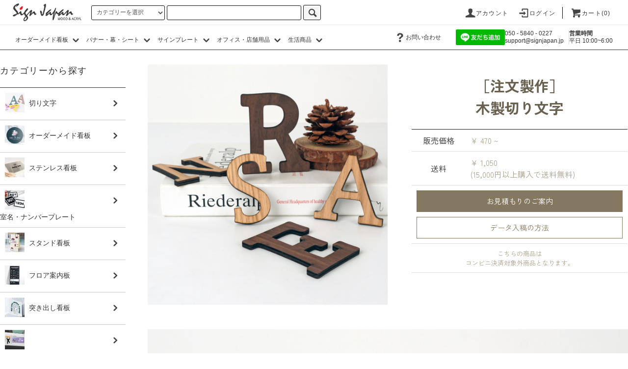

--- FILE ---
content_type: text/html; charset=EUC-JP
request_url: https://signjapan.shop-pro.jp/?mode=f2
body_size: 20313
content:
<!DOCTYPE html PUBLIC "-//W3C//DTD XHTML 1.0 Transitional//EN" "http://www.w3.org/TR/xhtml1/DTD/xhtml1-transitional.dtd">
<html xmlns:og="http://ogp.me/ns#" xmlns:fb="http://www.facebook.com/2008/fbml" xmlns:mixi="http://mixi-platform.com/ns#" xmlns="http://www.w3.org/1999/xhtml" xml:lang="ja" lang="ja" dir="ltr">
<head>
<meta http-equiv="content-type" content="text/html; charset=euc-jp" />
<meta http-equiv="X-UA-Compatible" content="IE=edge,chrome=1" />
<title>[注文製作] 木製切り文字 - signjapan</title>
<meta name="Keywords" content="[注文製作] 木製切り文字,sign japan, signjapan, サインジャパン, オーダーメイド看板, 看板製作, ピクトサイン, ルームサイン, ドアサイン, ドアプレート, 看板 おしゃれ" />
<meta name="Description" content="サインジャパンは、看板やサインを取り扱うオーダーメイド可能な看板通販サイトです。おしゃれでシンプル、高品質な商品をお買得価格で。" />
<meta name="Author" content="ララボックス株式会社" />
<meta name="Copyright" content="meta name=&amp;amp;amp;amp;amp;quot;Copyright&amp;amp;amp;amp;amp;quot; content=&amp;amp;amp;amp;amp;quot;Copyright 2020 ララボックス株式会社 All Rights Reserved.&amp;amp;amp;amp;amp;quot; /" />
<meta http-equiv="content-style-type" content="text/css" />
<meta http-equiv="content-script-type" content="text/javascript" />
<link rel="stylesheet" href="https://signjapan.shop-pro.jp/css/framework/colormekit.css" type="text/css" />
<link rel="stylesheet" href="https://signjapan.shop-pro.jp/css/framework/colormekit-responsive.css" type="text/css" />
<link rel="stylesheet" href="https://img21.shop-pro.jp/PA01483/330/css/3/index.css?cmsp_timestamp=20250228133856" type="text/css" />

<link rel="alternate" type="application/rss+xml" title="rss" href="https://signjapan.shop-pro.jp/?mode=rss" />
<link rel="shortcut icon" href="https://img21.shop-pro.jp/PA01483/330/favicon.ico?cmsp_timestamp=20240930225218" />
<script type="text/javascript" src="//ajax.googleapis.com/ajax/libs/jquery/1.11.0/jquery.min.js" ></script>
<meta property="og:title" content="[注文製作] 木製切り文字 - signjapan" />
<meta property="og:description" content="サインジャパンは、看板やサインを取り扱うオーダーメイド可能な看板通販サイトです。おしゃれでシンプル、高品質な商品をお買得価格で。" />
<meta property="og:url" content="https://signjapan.shop-pro.jp?mode=f2" />
<meta property="og:site_name" content="signjapan" />
<!-- Global site tag (gtag.js) - Google Analytics -->
<script async src="https://www.googletagmanager.com/gtag/js?id=UA-132335343-1"></script>
<script>
  window.dataLayer = window.dataLayer || [];
  function gtag(){dataLayer.push(arguments);}
  gtag('js', new Date());

  gtag('config', 'UA-132335343-1');
</script>
<!-- Global site tag (gtag.js) - Google Analytics -->
<script async src="https://www.googletagmanager.com/gtag/js?id=G-2DP0GX2EK3"></script>
<script>
  window.dataLayer = window.dataLayer || [];
  function gtag(){dataLayer.push(arguments);}
  gtag('js', new Date());

  gtag('config', 'G-2DP0GX2EK3');
</script>

<!-- Google tag (gtag.js) -->
<script async src="https://www.googletagmanager.com/gtag/js?id=AW-416595262"></script>
<script>
  window.dataLayer = window.dataLayer || [];
  function gtag(){dataLayer.push(arguments);}
  gtag('js', new Date());

  gtag('config', 'AW-416595262');
</script>
<script>
  var Colorme = {"page":"free2","shop":{"account_id":"PA01483330","title":"signjapan"},"basket":{"total_price":0,"items":[]},"customer":{"id":null}};

  (function() {
    function insertScriptTags() {
      var scriptTagDetails = [{"src":"https:\/\/cax.channel.io\/color-me\/plugins\/d98ff02d-0002-4082-a4a0-4a3277c9f40a.js","integrity":null},{"src":"https:\/\/colorme-cdn.cart-rcv.jp\/PA01483330\/all-ce929693f052b4c3c22821e1642ad1e1-874.js","integrity":null}];
      var entry = document.getElementsByTagName('script')[0];

      scriptTagDetails.forEach(function(tagDetail) {
        var script = document.createElement('script');

        script.type = 'text/javascript';
        script.src = tagDetail.src;
        script.async = true;

        if( tagDetail.integrity ) {
          script.integrity = tagDetail.integrity;
          script.setAttribute('crossorigin', 'anonymous');
        }

        entry.parentNode.insertBefore(script, entry);
      })
    }

    window.addEventListener('load', insertScriptTags, false);
  })();
</script><script>
  var Colorme = {"page":"free2","shop":{"account_id":"PA01483330","title":"signjapan"},"basket":{"total_price":0,"items":[]},"customer":{"id":null}};

  (function() {
    function insertFastScriptTags() {
      var scriptTagDetails = [{"src":"https:\/\/custom-options-assets.colorme.app\/custom-options-es5.js","integrity":null}];
      var entry = document.getElementsByTagName('script')[0];

      scriptTagDetails.forEach(function(tagDetail) {
        var script = document.createElement('script');

        script.type = 'text/javascript';
        script.src = tagDetail.src;
        script.async = true;

        if( tagDetail.integrity ) {
          script.integrity = tagDetail.integrity;
          script.setAttribute('crossorigin', 'anonymous');
        }

        entry.parentNode.insertBefore(script, entry);
      })
    }

    window.addEventListener('DOMContentLoaded', insertFastScriptTags, false);
  })();
</script>

<script async src="https://www.googletagmanager.com/gtag/js?id=G-2DP0GX2EK3"></script>
<script>
  window.dataLayer = window.dataLayer || [];
  function gtag(){dataLayer.push(arguments);}
  gtag('js', new Date());
  
      gtag('config', 'G-2DP0GX2EK3', (function() {
      var config = {};
      if (Colorme && Colorme.customer && Colorme.customer.id != null) {
        config.user_id = Colorme.customer.id;
      }
      return config;
    })());
  
  </script></head>
<body>
<meta name="colorme-acc-payload" content="?st=1&pt=10005&ut=0&at=PA01483330&v=20260126191103&re=&cn=8edfd35818e1f0a56f34d23efa062221" width="1" height="1" alt="" /><script>!function(){"use strict";Array.prototype.slice.call(document.getElementsByTagName("script")).filter((function(t){return t.src&&t.src.match(new RegExp("dist/acc-track.js$"))})).forEach((function(t){return document.body.removeChild(t)})),function t(c){var r=arguments.length>1&&void 0!==arguments[1]?arguments[1]:0;if(!(r>=c.length)){var e=document.createElement("script");e.onerror=function(){return t(c,r+1)},e.src="https://"+c[r]+"/dist/acc-track.js?rev=3",document.body.appendChild(e)}}(["acclog001.shop-pro.jp","acclog002.shop-pro.jp"])}();</script><script src="https://img.shop-pro.jp/tmpl_js/76/jquery.tile.js"></script>
<script src="https://img.shop-pro.jp/tmpl_js/76/jquery.skOuterClick.js"></script>
<script src="https://img.shop-pro.jp/tmpl_js/76/smoothscroll.js"></script>
<script src="https://img.shop-pro.jp/tmpl_js/76/utility.index.js"></script>
<link rel="preconnect" href="https://fonts.googleapis.com">
<link rel="preconnect" href="https://fonts.gstatic.com" crossorigin>
<link href="https://fonts.googleapis.com/css2?family=Zen+Kaku+Gothic+New:wght@300;400;500;700;900&display=swap" rel="stylesheet">


<div class="cart_in_modal__bg show_while_cart_in_connecting spinner" style="display: none;"></div>
<div id="wrapper">
  <div id="header">
    <div class="header_top">
      <div class="header_top_inner container">
                <h1 class="header_logo hidden-tablet hidden-phone"><a href="./"><img src="https://img21.shop-pro.jp/PA01483/330/PA01483330.png?cmsp_timestamp=20240930225218" alt="signjapan" /></a></h1>
              <form action="https://signjapan.shop-pro.jp/" method="GET" class="search_form visible-desktop visible-tablet">
          <input type="hidden" name="mode" value="srh" />
          <select name="cid" class="search_select">
            <option value="">カテゴリーを選択</option>
                          <option value="2930078,0">オーダーメイド看板</option>
                          <option value="2930163,0">ステンレス看板</option>
                          <option value="2930165,0">室名・ナンバープレート</option>
                          <option value="2930168,0">スタンド看板</option>
                          <option value="2930205,0">フロア案内板</option>
                          <option value="2930172,0">突き出し看板</option>
                          <option value="2930175,0">ステッカー・マグネット</option>
                          <option value="2930179,0">バナースタンド・のぼり</option>
                          <option value="2930180,0">ネームプレート</option>
                          <option value="2930192,0">ピクトサイン</option>
                          <option value="2930193,0">ドアプレート</option>
                          <option value="2930194,0">突き出しルームサイン</option>
                          <option value="2930195,0">置き型サインプレート</option>
                          <option value="2947153,0">卓上サインプレート</option>
                          <option value="2930197,0">スライド・両面サイン</option>
                          <option value="2930199,0">ドアハンガーサイン</option>
                          <option value="2930200,0">生活用品・ノベルティ</option>
                      </select>
          <input type="text" name="keyword" class="search_box" />
          <button class="btn_search btn btn-xs"><i class="icon-lg-b icon-search"></i></button>
        </form>
        <ul class="header_nav_headline inline visible-desktop">
          <li>
            <a href="https://signjapan.shop-pro.jp/?mode=myaccount"><i class="icon-lg-b icon-user"></i>アカウント</a>
          </li>
                                                    <!--
                <li>
                  <a href="https://signjapan.shop-pro.jp/customer/signup/new"><i class="icon-lg-b icon-adduser"></i>会員登録</a>
                </li>
                -->
                            <li>
                <a href="https://signjapan.shop-pro.jp/?mode=login&shop_back_url=https%3A%2F%2Fsignjapan.shop-pro.jp%2F"><i class="icon-lg-b icon-login"></i>ログイン</a>
              </li>
                                <li class="headline_viewcart">
                        <form name="cart_view_with_async" method="POST" action="https://signjapan.shop-pro.jp/cart/proxy/basket?shop_id=PA01483330&shop_domain=signjapan.shop-pro.jp">
              <input type="hidden" name="reference_token" value="13a34a7969dc4d9981a0ffff09ec309f"><input type="hidden" name="shop_id" value="PA01483330"><input type="hidden" name="shop_domain" value="signjapan.shop-pro.jp">
            </form>
            <a href="javascript:void(0)" class="cart_view_with_async"><i class="icon-lg-b icon-cart"></i>カート(<span class="cart_count">0</span>)</span></a>
                      </li>
        </ul>
        <div class="header_nav_phone hidden-desktop">
          <div class="header_cntct">
            <a href="https://line.me/R/ti/p/@492bxyyj" target="_blank" class="line" >
              <img src="https://scdn.line-apps.com/n/line_add_friends/btn/ja.png" alt="友だち追加" height="36" border="0">
            </a>
            <div class="call"> 
              050 - 5840 - 0227<br/>
            <a href="mailto:support@signjapan.jp">support@signjapan.jp</a>
            </div>
            <div class="time"><b>営業時間</b><br/>平日 10:00~6:00</div>
          </div>
                      <h1 class="header_logo"><a href="./"><img src="https://img21.shop-pro.jp/PA01483/330/PA01483330.png?cmsp_timestamp=20240930225218" alt="signjapan" /></a></h1>
                    <span class="nav_btn_phone"><i class="icon-lg-b icon-list"></i>メニュー</span>
          <div class="header_nav_lst_phone">
            <ul class="unstyled">
              <li>
                <a href="./">ホーム</a>
              </li>
              <li>
                                <form name="cart_view_with_async" method="POST" action="https://signjapan.shop-pro.jp/cart/proxy/basket?shop_id=PA01483330&shop_domain=signjapan.shop-pro.jp">
                  <input type="hidden" name="reference_token" value="13a34a7969dc4d9981a0ffff09ec309f"><input type="hidden" name="shop_id" value="PA01483330"><input type="hidden" name="shop_domain" value="signjapan.shop-pro.jp">
                </form>
                <a href="javascript:void(0)" class="cart_view_with_async">カートを見る</a>
                              </li>
              <li>
                <a href="https://signjapan.shop-pro.jp/?mode=myaccount">アカウント</a>
              </li>
                                                                    <li>
                      <a href="https://signjapan.shop-pro.jp/customer/signup/new">会員登録</a>
                    </li>
                                    <li>
                    <a href="https://signjapan.shop-pro.jp/?mode=login&shop_back_url=https%3A%2F%2Fsignjapan.shop-pro.jp%2F">ログイン</a>
                  </li>
                                                                        <li>
                <a href="https://form.run/@signjapan--662NHKUwFXw7gubqvpbR">お問い合わせ</a>
              </li>
            </ul>
          </div>
        </div>
      </div>
    </div>
    <div class="header_mid hidden-tablet hidden-phone">
      <div class="header_mid_inner container">
      
        <div class="header_nav_global">
          <ul class="header_nav_global_left inline">
            
            <li class="header_nav_global_left_category">
              <a href="javascript:void(0)">オーダーメイド看板 <i class="icon-lg-b icon-chevron_down"></i></a>
              <div class="header_nav_global_box header_nav_global_box_catogory row">
                <p class="header_nav_global_box_heading col col-lg-3">オーダーメイド看板</p>
                <div class="header_nav_global_box_detail col col-lg-9 row">
                    <ul class="row header_nav_global_box_lists col col-lg-12 col-md-4 unstyled">                 
                      <li>
                        <a href="/?tid=3&mode=f9">切り文字</a>
                      </li>
                      <li>
                        <a href="/?mode=grp&gid=2727337">デザイン看板</a>
                      </li>
                      <li>
                        <a href="/?mode=grp&gid=2772834">ステンレス看板</a>
                      </li>
                      <li>
                        <a href="/?mode=grp&gid=2776002">部屋番号プレート</a>
                      </li>
                      <li>
                        <a href="/?mode=grp&gid=2798987">室名プレート</a>
                      </li>
                      <li>
                        <a href="/?mode=grp&gid=2803586">フロア案内板</a>
                      </li>
                      <li>
                        <a href="/?mode=grp&gid=2803888">メニューボード</a>
                      </li>
                      <li>
                        <a href="/?mode=grp&gid=2805458">ミニ看板</a>
                      </li>
                      <li>
                        <a href="/?mode=grp&gid=2806729">スタンド看板</a>
                      </li>
                      <li>
                        <a href="/?mode=grp&gid=2852710">突き出し看板</a>
                      </li>
                    </ul>
                </div>
              </div>
            </li>
            
            
            <li class="header_nav_global_left_category">
              <a href="javascript:void(0)">バナー・幕・シート <i class="icon-lg-b icon-chevron_down"></i></a>
              <div class="header_nav_global_box header_nav_global_box_catogory row">
                <p class="header_nav_global_box_heading col col-lg-3">バナー・幕・シート</p>
                <div class="header_nav_global_box_detail col col-lg-9 row">
                    <ul class="row header_nav_global_box_lists col col-lg-12 col-md-4 unstyled">                 
                      <li>
                        <a href="/?mode=grp&gid=3002972">ウォールステッカー</a>
                      </li>
                      <li>
                        <a href="/?mode=grp&gid=3002973">マグネットシート</a>
                      </li>
                      <li>
                        <a href="/?mode=grp&gid=3002975">バナースタンド</a>
                      </li>
                      <li>
                        <a href="/?mode=grp&gid=3002977">のぼり旗</a>
                      </li>
                    </ul>
                </div>
              </div>
            </li>
            
            
            <li class="header_nav_global_left_category">
              <a href="javascript:void(0)">サインプレート <i class="icon-lg-b icon-chevron_down"></i></a>
              <div class="header_nav_global_box header_nav_global_box_catogory row">
                <p class="header_nav_global_box_heading col col-lg-3">サインプレート</p>
                <div class="header_nav_global_box_detail col col-lg-9 row">
                    <ul class="row header_nav_global_box_lists col col-lg-12 col-md-4 unstyled">                 
                      <li>
                        <a href="/?mode=grp&gid=3002979">アクリルサインプレート</a>
                      </li>
                      <li>
                        <a href="/?mode=grp&gid=3002981">ピクトサイン</a>
                      </li>
                      <li>
                        <a href="/?mode=grp&gid=3002982">中抜きピクトサイン</a>
                      </li>
                      <li>
                        <a href="/?mode=grp&gid=3011151">二重ピクトサイン</a>
                      </li>
                      <li>
                        <a href="/?mode=grp&gid=3011152">大型ピクトサイン</a>
                      </li>
                      <li>
                        <a href="/?mode=grp&gid=3011153">置き型サインプレート</a>
                      </li>
                      <li>
                        <a href="/?mode=grp&gid=3011154">筆記体ドアサイン</a>
                      </li>
                      <li>
                        <a href="/?mode=grp&gid=3011155">突き出しルームサイン</a>
                      </li>
                      <li>
                        <a href="/?mode=grp&gid=3011156">スライド式サインプレート</a>
                      </li>
                      <li>
                        <a href="/?mode=grp&gid=3011157">ウッドサインプレート</a>
                      </li>
                      <li>
                        <a href="/?mode=grp&gid=3011158">ウッド筆記体プレート</a>
                      </li>
                      <li>
                        <a href="/?mode=grp&gid=3011159">ドアノブプレート</a>
                      </li>
                      <li>
                        <a href="/?mode=grp&gid=3011160">両面サインプレート</a>
                      </li>
											<li>
                        <a href="/?mode=grp&gid=3063786">卓上サインプレート</a>
                      </li>
                    </ul>
                </div>
              </div>
            </li>
            
            
            <li class="header_nav_global_left_category">
              <a href="javascript:void(0)">オフィス・店舗用品 <i class="icon-lg-b icon-chevron_down"></i></a>
              <div class="header_nav_global_box header_nav_global_box_catogory row">
                <p class="header_nav_global_box_heading col col-lg-3">オフィス・店舗用品</p>
                <div class="header_nav_global_box_detail col col-lg-9 row">
                    <ul class="row header_nav_global_box_lists col col-lg-12 col-md-4 unstyled">                 
                      <li>
                        <a href="/?mode=grp&gid=3002997">スタンド型案内板</a>
                      </li>
                      <li>
                        <a href="/?mode=grp&gid=3002998">額縁</a>
                      </li>
                      <li>
                        <a href="/?mode=grp&gid=3017300">ネームプレート(注文製作)</a>
                      </li>
                      <li>
                        <a href="/?mode=grp&gid=3017301">アクリルカレンダー</a>
                      </li>
                      <li>
                        <a href="/?mode=grp&gid=3017302">アクリルPCメモボード</a>
                      </li>
                      <li>
                        <a href="/?mode=grp&gid=3017303">ポップサイン</a>
                      </li>
                    </ul>
                </div>
              </div>
            </li>
            
            
            <li class="header_nav_global_left_category">
              <a href="javascript:void(0)">生活商品 <i class="icon-lg-b icon-chevron_down"></i></a>
              <div class="header_nav_global_box header_nav_global_box_catogory row">
                <p class="header_nav_global_box_heading col col-lg-3">生活商品</p>
                <div class="header_nav_global_box_detail col col-lg-9 row">
                    <ul class="row header_nav_global_box_lists col col-lg-12 col-md-4 unstyled">                 
                      <li>
                        <a href="/?mode=grp&gid=3002999">ドア用ステッカー</a>
                      </li>
                    </ul>
                </div>
              </div>
            </li>
            
          </ul>
          <ul class="header_nav_global_right inline">
                                    <li class="visible-desktop"><a href="https://form.run/@signjapan--662NHKUwFXw7gubqvpbR"><i class="icon-lg-b icon-help"></i>お問い合わせ</a></li>
            <li>

                                                  </li>
                <li>
                  <div class="header_cntct">
                    <a href="https://line.me/R/ti/p/@492bxyyj" target="_blank" class="line" >
                      <img src="https://scdn.line-apps.com/n/line_add_friends/btn/ja.png" alt="友だち追加" height="36" border="0">
                    </a>
                    <div class="call"> 
                      050 - 5840 - 0227<br/>
                    <a href="mailto:support@signjapan.jp">support@signjapan.jp</a>
                    </div>
                    <div class="time"><b>営業時間</b><br/>平日 10:00~6:00</div>
                  </div>                 
                </li>
            </ul>
        </div>        
      </div>
    </div>
    <div class="header_btm container clearfix">
  
                                    
      
      <div class="visible-phone">
        
                          <div class="side_category">
            <h3 class="heading side_category_heading" id="m-cate-title">カテゴリーから探す <span name="m-cate-arw" class="icon-lg-w icon-chevron_down"></span><span name="m-cate-arw" class="icon-lg-w icon-chevron_up" style="display: none;"></span></h3>
            <ul class="lists side_category_lists unstyled" id="m-cate-list" style="display: none;">
                              <li class="list side_category_list">
                  <a href="https://signjapan.shop-pro.jp/?mode=cate&cbid=2930078&csid=0" class="list_link show">
                    <span class="list_icon_arrow icon-lg-b icon-chevron_right"></span>
                    <span class="list_link_name">オーダーメイド看板</span>
                  </a>
                                                            <ul class="lists side_subcategory_lists unstyled">
                        <li class="list side_subcategory_list visible-phone">
                          <a href="https://signjapan.shop-pro.jp/?mode=cate&cbid=2930078&csid=0" class="list_link show">
                            <span class="list_icon_arrow icon-lg-b icon-chevron_right"></span>
                            <span class="list_link_name">全てのオーダーメイド看板</span>
                          </a>
                        </li>
                                        <li class="list side_subcategory_list">
                      <a href="https://signjapan.shop-pro.jp/?mode=cate&cbid=2930078&csid=1" class="list_link show">
                        <span class="list_icon_arrow icon-lg-b icon-chevron_right visible-phone"></span>
                        <span class="list_link_name">デザイン看板</span>
                      </a>
                    </li>
                                                                              <li class="list side_subcategory_list">
                      <a href="https://signjapan.shop-pro.jp/?mode=cate&cbid=2930078&csid=2" class="list_link show">
                        <span class="list_icon_arrow icon-lg-b icon-chevron_right visible-phone"></span>
                        <span class="list_link_name">ミニ看板</span>
                      </a>
                    </li>
                                                                              <li class="list side_subcategory_list">
                      <a href="https://signjapan.shop-pro.jp/?mode=cate&cbid=2930078&csid=3" class="list_link show">
                        <span class="list_icon_arrow icon-lg-b icon-chevron_right visible-phone"></span>
                        <span class="list_link_name">スタンド型プレート</span>
                      </a>
                    </li>
                                                                              <li class="list side_subcategory_list">
                      <a href="https://signjapan.shop-pro.jp/?mode=cate&cbid=2930078&csid=4" class="list_link show">
                        <span class="list_icon_arrow icon-lg-b icon-chevron_right visible-phone"></span>
                        <span class="list_link_name">メニューボード</span>
                      </a>
                    </li>
                    </ul>                                  </li>
                              <li class="list side_category_list">
                  <a href="https://signjapan.shop-pro.jp/?mode=cate&cbid=2930163&csid=0" class="list_link show">
                    <span class="list_icon_arrow icon-lg-b icon-chevron_right"></span>
                    <span class="list_link_name">ステンレス看板</span>
                  </a>
                                  </li>
                              <li class="list side_category_list">
                  <a href="https://signjapan.shop-pro.jp/?mode=cate&cbid=2930165&csid=0" class="list_link show">
                    <span class="list_icon_arrow icon-lg-b icon-chevron_right"></span>
                    <span class="list_link_name">室名・ナンバープレート</span>
                  </a>
                                                            <ul class="lists side_subcategory_lists unstyled">
                        <li class="list side_subcategory_list visible-phone">
                          <a href="https://signjapan.shop-pro.jp/?mode=cate&cbid=2930165&csid=0" class="list_link show">
                            <span class="list_icon_arrow icon-lg-b icon-chevron_right"></span>
                            <span class="list_link_name">全ての室名・ナンバープレート</span>
                          </a>
                        </li>
                                        <li class="list side_subcategory_list">
                      <a href="https://signjapan.shop-pro.jp/?mode=cate&cbid=2930165&csid=1" class="list_link show">
                        <span class="list_icon_arrow icon-lg-b icon-chevron_right visible-phone"></span>
                        <span class="list_link_name">部屋番号プレート</span>
                      </a>
                    </li>
                                                                              <li class="list side_subcategory_list">
                      <a href="https://signjapan.shop-pro.jp/?mode=cate&cbid=2930165&csid=2" class="list_link show">
                        <span class="list_icon_arrow icon-lg-b icon-chevron_right visible-phone"></span>
                        <span class="list_link_name">室名プレート</span>
                      </a>
                    </li>
                    </ul>                                  </li>
                              <li class="list side_category_list">
                  <a href="https://signjapan.shop-pro.jp/?mode=cate&cbid=2930168&csid=0" class="list_link show">
                    <span class="list_icon_arrow icon-lg-b icon-chevron_right"></span>
                    <span class="list_link_name">スタンド看板</span>
                  </a>
                                  </li>
                              <li class="list side_category_list">
                  <a href="https://signjapan.shop-pro.jp/?mode=cate&cbid=2930205&csid=0" class="list_link show">
                    <span class="list_icon_arrow icon-lg-b icon-chevron_right"></span>
                    <span class="list_link_name">フロア案内板</span>
                  </a>
                                  </li>
                              <li class="list side_category_list">
                  <a href="https://signjapan.shop-pro.jp/?mode=cate&cbid=2930172&csid=0" class="list_link show">
                    <span class="list_icon_arrow icon-lg-b icon-chevron_right"></span>
                    <span class="list_link_name">突き出し看板</span>
                  </a>
                                  </li>
                              <li class="list side_category_list">
                  <a href="https://signjapan.shop-pro.jp/?mode=cate&cbid=2930175&csid=0" class="list_link show">
                    <span class="list_icon_arrow icon-lg-b icon-chevron_right"></span>
                    <span class="list_link_name">ステッカー・マグネット</span>
                  </a>
                                                            <ul class="lists side_subcategory_lists unstyled">
                        <li class="list side_subcategory_list visible-phone">
                          <a href="https://signjapan.shop-pro.jp/?mode=cate&cbid=2930175&csid=0" class="list_link show">
                            <span class="list_icon_arrow icon-lg-b icon-chevron_right"></span>
                            <span class="list_link_name">全てのステッカー・マグネット</span>
                          </a>
                        </li>
                                        <li class="list side_subcategory_list">
                      <a href="https://signjapan.shop-pro.jp/?mode=cate&cbid=2930175&csid=1" class="list_link show">
                        <span class="list_icon_arrow icon-lg-b icon-chevron_right visible-phone"></span>
                        <span class="list_link_name">注文製作カッティングシート</span>
                      </a>
                    </li>
                                                                              <li class="list side_subcategory_list">
                      <a href="https://signjapan.shop-pro.jp/?mode=cate&cbid=2930175&csid=2" class="list_link show">
                        <span class="list_icon_arrow icon-lg-b icon-chevron_right visible-phone"></span>
                        <span class="list_link_name">ドア用ステッカー</span>
                      </a>
                    </li>
                                                                              <li class="list side_subcategory_list">
                      <a href="https://signjapan.shop-pro.jp/?mode=cate&cbid=2930175&csid=3" class="list_link show">
                        <span class="list_icon_arrow icon-lg-b icon-chevron_right visible-phone"></span>
                        <span class="list_link_name">マグネットシート</span>
                      </a>
                    </li>
                    </ul>                                  </li>
                              <li class="list side_category_list">
                  <a href="https://signjapan.shop-pro.jp/?mode=cate&cbid=2930179&csid=0" class="list_link show">
                    <span class="list_icon_arrow icon-lg-b icon-chevron_right"></span>
                    <span class="list_link_name">バナースタンド・のぼり</span>
                  </a>
                                                            <ul class="lists side_subcategory_lists unstyled">
                        <li class="list side_subcategory_list visible-phone">
                          <a href="https://signjapan.shop-pro.jp/?mode=cate&cbid=2930179&csid=0" class="list_link show">
                            <span class="list_icon_arrow icon-lg-b icon-chevron_right"></span>
                            <span class="list_link_name">全てのバナースタンド・のぼり</span>
                          </a>
                        </li>
                                        <li class="list side_subcategory_list">
                      <a href="https://signjapan.shop-pro.jp/?mode=cate&cbid=2930179&csid=1" class="list_link show">
                        <span class="list_icon_arrow icon-lg-b icon-chevron_right visible-phone"></span>
                        <span class="list_link_name">バナースタンド</span>
                      </a>
                    </li>
                                                                              <li class="list side_subcategory_list">
                      <a href="https://signjapan.shop-pro.jp/?mode=cate&cbid=2930179&csid=2" class="list_link show">
                        <span class="list_icon_arrow icon-lg-b icon-chevron_right visible-phone"></span>
                        <span class="list_link_name">のぼり旗</span>
                      </a>
                    </li>
                    </ul>                                  </li>
                              <li class="list side_category_list">
                  <a href="https://signjapan.shop-pro.jp/?mode=cate&cbid=2930180&csid=0" class="list_link show">
                    <span class="list_icon_arrow icon-lg-b icon-chevron_right"></span>
                    <span class="list_link_name">ネームプレート</span>
                  </a>
                                  </li>
                              <li class="list side_category_list">
                  <a href="https://signjapan.shop-pro.jp/?mode=cate&cbid=2930192&csid=0" class="list_link show">
                    <span class="list_icon_arrow icon-lg-b icon-chevron_right"></span>
                    <span class="list_link_name">ピクトサイン</span>
                  </a>
                                                            <ul class="lists side_subcategory_lists unstyled">
                        <li class="list side_subcategory_list visible-phone">
                          <a href="https://signjapan.shop-pro.jp/?mode=cate&cbid=2930192&csid=0" class="list_link show">
                            <span class="list_icon_arrow icon-lg-b icon-chevron_right"></span>
                            <span class="list_link_name">全てのピクトサイン</span>
                          </a>
                        </li>
                                        <li class="list side_subcategory_list">
                      <a href="https://signjapan.shop-pro.jp/?mode=cate&cbid=2930192&csid=1" class="list_link show">
                        <span class="list_icon_arrow icon-lg-b icon-chevron_right visible-phone"></span>
                        <span class="list_link_name">ピクトサイン</span>
                      </a>
                    </li>
                                                                              <li class="list side_subcategory_list">
                      <a href="https://signjapan.shop-pro.jp/?mode=cate&cbid=2930192&csid=2" class="list_link show">
                        <span class="list_icon_arrow icon-lg-b icon-chevron_right visible-phone"></span>
                        <span class="list_link_name">中抜きピクトサイン</span>
                      </a>
                    </li>
                                                                              <li class="list side_subcategory_list">
                      <a href="https://signjapan.shop-pro.jp/?mode=cate&cbid=2930192&csid=3" class="list_link show">
                        <span class="list_icon_arrow icon-lg-b icon-chevron_right visible-phone"></span>
                        <span class="list_link_name">二重ピクトサイン</span>
                      </a>
                    </li>
                                                                              <li class="list side_subcategory_list">
                      <a href="https://signjapan.shop-pro.jp/?mode=cate&cbid=2930192&csid=4" class="list_link show">
                        <span class="list_icon_arrow icon-lg-b icon-chevron_right visible-phone"></span>
                        <span class="list_link_name">大型ピクトサイン</span>
                      </a>
                    </li>
                    </ul>                                  </li>
                              <li class="list side_category_list">
                  <a href="https://signjapan.shop-pro.jp/?mode=cate&cbid=2930193&csid=0" class="list_link show">
                    <span class="list_icon_arrow icon-lg-b icon-chevron_right"></span>
                    <span class="list_link_name">ドアプレート</span>
                  </a>
                                                            <ul class="lists side_subcategory_lists unstyled">
                        <li class="list side_subcategory_list visible-phone">
                          <a href="https://signjapan.shop-pro.jp/?mode=cate&cbid=2930193&csid=0" class="list_link show">
                            <span class="list_icon_arrow icon-lg-b icon-chevron_right"></span>
                            <span class="list_link_name">全てのドアプレート</span>
                          </a>
                        </li>
                                        <li class="list side_subcategory_list">
                      <a href="https://signjapan.shop-pro.jp/?mode=cate&cbid=2930193&csid=1" class="list_link show">
                        <span class="list_icon_arrow icon-lg-b icon-chevron_right visible-phone"></span>
                        <span class="list_link_name">アクリルサインプレート</span>
                      </a>
                    </li>
                                                                              <li class="list side_subcategory_list">
                      <a href="https://signjapan.shop-pro.jp/?mode=cate&cbid=2930193&csid=2" class="list_link show">
                        <span class="list_icon_arrow icon-lg-b icon-chevron_right visible-phone"></span>
                        <span class="list_link_name">筆記体ドアサイン</span>
                      </a>
                    </li>
                                                                              <li class="list side_subcategory_list">
                      <a href="https://signjapan.shop-pro.jp/?mode=cate&cbid=2930193&csid=3" class="list_link show">
                        <span class="list_icon_arrow icon-lg-b icon-chevron_right visible-phone"></span>
                        <span class="list_link_name">ウッドサインプレート</span>
                      </a>
                    </li>
                                                                              <li class="list side_subcategory_list">
                      <a href="https://signjapan.shop-pro.jp/?mode=cate&cbid=2930193&csid=4" class="list_link show">
                        <span class="list_icon_arrow icon-lg-b icon-chevron_right visible-phone"></span>
                        <span class="list_link_name">ウッド筆記体プレート</span>
                      </a>
                    </li>
                    </ul>                                  </li>
                              <li class="list side_category_list">
                  <a href="https://signjapan.shop-pro.jp/?mode=cate&cbid=2930194&csid=0" class="list_link show">
                    <span class="list_icon_arrow icon-lg-b icon-chevron_right"></span>
                    <span class="list_link_name">突き出しルームサイン</span>
                  </a>
                                  </li>
                              <li class="list side_category_list">
                  <a href="https://signjapan.shop-pro.jp/?mode=cate&cbid=2930195&csid=0" class="list_link show">
                    <span class="list_icon_arrow icon-lg-b icon-chevron_right"></span>
                    <span class="list_link_name">置き型サインプレート</span>
                  </a>
                                                            <ul class="lists side_subcategory_lists unstyled">
                        <li class="list side_subcategory_list visible-phone">
                          <a href="https://signjapan.shop-pro.jp/?mode=cate&cbid=2930195&csid=0" class="list_link show">
                            <span class="list_icon_arrow icon-lg-b icon-chevron_right"></span>
                            <span class="list_link_name">全ての置き型サインプレート</span>
                          </a>
                        </li>
                                        <li class="list side_subcategory_list">
                      <a href="https://signjapan.shop-pro.jp/?mode=cate&cbid=2930195&csid=1" class="list_link show">
                        <span class="list_icon_arrow icon-lg-b icon-chevron_right visible-phone"></span>
                        <span class="list_link_name">アクリル置き型サイン</span>
                      </a>
                    </li>
                                                                              <li class="list side_subcategory_list">
                      <a href="https://signjapan.shop-pro.jp/?mode=cate&cbid=2930195&csid=2" class="list_link show">
                        <span class="list_icon_arrow icon-lg-b icon-chevron_right visible-phone"></span>
                        <span class="list_link_name">木製置き型サイン</span>
                      </a>
                    </li>
                    </ul>                                  </li>
                              <li class="list side_category_list">
                  <a href="https://signjapan.shop-pro.jp/?mode=cate&cbid=2947153&csid=0" class="list_link show">
                    <span class="list_icon_arrow icon-lg-b icon-chevron_right"></span>
                    <span class="list_link_name">卓上サインプレート</span>
                  </a>
                                  </li>
                              <li class="list side_category_list">
                  <a href="https://signjapan.shop-pro.jp/?mode=cate&cbid=2930197&csid=0" class="list_link show">
                    <span class="list_icon_arrow icon-lg-b icon-chevron_right"></span>
                    <span class="list_link_name">スライド・両面サイン</span>
                  </a>
                                                            <ul class="lists side_subcategory_lists unstyled">
                        <li class="list side_subcategory_list visible-phone">
                          <a href="https://signjapan.shop-pro.jp/?mode=cate&cbid=2930197&csid=0" class="list_link show">
                            <span class="list_icon_arrow icon-lg-b icon-chevron_right"></span>
                            <span class="list_link_name">全てのスライド・両面サイン</span>
                          </a>
                        </li>
                                        <li class="list side_subcategory_list">
                      <a href="https://signjapan.shop-pro.jp/?mode=cate&cbid=2930197&csid=1" class="list_link show">
                        <span class="list_icon_arrow icon-lg-b icon-chevron_right visible-phone"></span>
                        <span class="list_link_name">スライド式サイン</span>
                      </a>
                    </li>
                                                                              <li class="list side_subcategory_list">
                      <a href="https://signjapan.shop-pro.jp/?mode=cate&cbid=2930197&csid=2" class="list_link show">
                        <span class="list_icon_arrow icon-lg-b icon-chevron_right visible-phone"></span>
                        <span class="list_link_name">両面サインプレート</span>
                      </a>
                    </li>
                    </ul>                                  </li>
                              <li class="list side_category_list">
                  <a href="https://signjapan.shop-pro.jp/?mode=cate&cbid=2930199&csid=0" class="list_link show">
                    <span class="list_icon_arrow icon-lg-b icon-chevron_right"></span>
                    <span class="list_link_name">ドアハンガーサイン</span>
                  </a>
                                                            <ul class="lists side_subcategory_lists unstyled">
                        <li class="list side_subcategory_list visible-phone">
                          <a href="https://signjapan.shop-pro.jp/?mode=cate&cbid=2930199&csid=0" class="list_link show">
                            <span class="list_icon_arrow icon-lg-b icon-chevron_right"></span>
                            <span class="list_link_name">全てのドアハンガーサイン</span>
                          </a>
                        </li>
                                        <li class="list side_subcategory_list">
                      <a href="https://signjapan.shop-pro.jp/?mode=cate&cbid=2930199&csid=1" class="list_link show">
                        <span class="list_icon_arrow icon-lg-b icon-chevron_right visible-phone"></span>
                        <span class="list_link_name">ドアノブプレート</span>
                      </a>
                    </li>
                                                                              <li class="list side_subcategory_list">
                      <a href="https://signjapan.shop-pro.jp/?mode=cate&cbid=2930199&csid=2" class="list_link show">
                        <span class="list_icon_arrow icon-lg-b icon-chevron_right visible-phone"></span>
                        <span class="list_link_name">ポップサイン</span>
                      </a>
                    </li>
                    </ul>                                  </li>
                              <li class="list side_category_list">
                  <a href="https://signjapan.shop-pro.jp/?mode=cate&cbid=2930200&csid=0" class="list_link show">
                    <span class="list_icon_arrow icon-lg-b icon-chevron_right"></span>
                    <span class="list_link_name">生活用品・ノベルティ</span>
                  </a>
                                                            <ul class="lists side_subcategory_lists unstyled">
                        <li class="list side_subcategory_list visible-phone">
                          <a href="https://signjapan.shop-pro.jp/?mode=cate&cbid=2930200&csid=0" class="list_link show">
                            <span class="list_icon_arrow icon-lg-b icon-chevron_right"></span>
                            <span class="list_link_name">全ての生活用品・ノベルティ</span>
                          </a>
                        </li>
                                        <li class="list side_subcategory_list">
                      <a href="https://signjapan.shop-pro.jp/?mode=cate&cbid=2930200&csid=1" class="list_link show">
                        <span class="list_icon_arrow icon-lg-b icon-chevron_right visible-phone"></span>
                        <span class="list_link_name">額縁</span>
                      </a>
                    </li>
                                                                              <li class="list side_subcategory_list">
                      <a href="https://signjapan.shop-pro.jp/?mode=cate&cbid=2930200&csid=3" class="list_link show">
                        <span class="list_icon_arrow icon-lg-b icon-chevron_right visible-phone"></span>
                        <span class="list_link_name">アクリルPCメモボード</span>
                      </a>
                    </li>
                                                                              <li class="list side_subcategory_list">
                      <a href="https://signjapan.shop-pro.jp/?mode=cate&cbid=2930200&csid=4" class="list_link show">
                        <span class="list_icon_arrow icon-lg-b icon-chevron_right visible-phone"></span>
                        <span class="list_link_name">アクリルパーテーション</span>
                      </a>
                    </li>
                                                                              <li class="list side_subcategory_list">
                      <a href="https://signjapan.shop-pro.jp/?mode=cate&cbid=2930200&csid=6" class="list_link show">
                        <span class="list_icon_arrow icon-lg-b icon-chevron_right visible-phone"></span>
                        <span class="list_link_name">ウェルカムボード</span>
                      </a>
                    </li>
                                                                              <li class="list side_subcategory_list">
                      <a href="https://signjapan.shop-pro.jp/?mode=cate&cbid=2930200&csid=7" class="list_link show">
                        <span class="list_icon_arrow icon-lg-b icon-chevron_right visible-phone"></span>
                        <span class="list_link_name">アクリルコースター</span>
                      </a>
                    </li>
                    </ul>                                  </li>
                          </ul>
          </div>
                                                                                                                                                                                                                                                    
       <script>
          $('#m-cate-title').click(function(){
            $('#m-cate-list').slideToggle();
            $("span[name='m-cate-arw']").toggle();
          });

       </script>
     </div>
              <form action="https://signjapan.shop-pro.jp/" method="GET" class="search_form visible-phone">
          
          <input type="hidden" name="mode" value="srh" />
          <!--
          <select name="cid" class="search_select">
            <option value="">カテゴリーを選択</option>
                          <option value="2930078,0">オーダーメイド看板</option>
                          <option value="2930163,0">ステンレス看板</option>
                          <option value="2930165,0">室名・ナンバープレート</option>
                          <option value="2930168,0">スタンド看板</option>
                          <option value="2930205,0">フロア案内板</option>
                          <option value="2930172,0">突き出し看板</option>
                          <option value="2930175,0">ステッカー・マグネット</option>
                          <option value="2930179,0">バナースタンド・のぼり</option>
                          <option value="2930180,0">ネームプレート</option>
                          <option value="2930192,0">ピクトサイン</option>
                          <option value="2930193,0">ドアプレート</option>
                          <option value="2930194,0">突き出しルームサイン</option>
                          <option value="2930195,0">置き型サインプレート</option>
                          <option value="2947153,0">卓上サインプレート</option>
                          <option value="2930197,0">スライド・両面サイン</option>
                          <option value="2930199,0">ドアハンガーサイン</option>
                          <option value="2930200,0">生活用品・ノベルティ</option>
                      </select>
        -->
          <input type="text" name="keyword" class="search_box" />
          <button class="btn_search btn btn-xs"><i class="icon-lg-b icon-search"></i></button>
        </form>
          </div>
  </div>
  <div class="main row">
    <div id="contents" class="contents  col col-md-9 col-sm-12">
      <link href="https://file003.shop-pro.jp/PA01483/330/css/ordermade_ver2.css" rel="stylesheet" type="text/css" />
<div class="o-product-wrap">
	
	<div class="o-product-info-wrap">
		<div class="o-product-thumb">
			<img alt="" src="https://file003.shop-pro.jp/PA01483/330/images/ordermade/moku/thumb_moku_02.jpg" />
		</div>
        <div class="o-product-info">
            <table>
                <thead>
                    <tr>
                        <th colspan="2">
                        <h1>［注文製作］<br/>木製切り文字</h1>
                        </th>
                    </tr>
                </thead>
                <tbody>
                    <tr>
                        <th>販売価格</th>
                        <td>￥ 470 ~</td>
                    </tr>
                    <tr>
                        <th>送料</th>
                        <td>￥ 1,050 <span><br/>(15,000円以上購入で送料無料)</span></td>
                    </tr>
                    <tr>
                        <td colspan="2">
                        <div class="o-buttons">
                            <a href="/secure/?mode=inq&shop_back_url=https%3A%2F%2Fsignjapan.jp%2F&shop_id=PA01483330">お見積もりのご案内</a> <a href="/?mode=f12"> データ入稿の方法</a></div>
                        </td>
                    </tr>
                    <tr><td colspan="2" class="no-conbini">こちらの商品は<br/>コンビニ決済対象外商品となります。</td></tr>
                </tbody>
            </table>
        </div>
	</div>
	
    
	<div class="o-product-detail">
        
        <div class="o-pd-main">
            <div class="o-pd-main-img">
                <img alt="" src="https://file003.shop-pro.jp/PA01483/330/images/ordermade/moku/moku_sukashI_01.jpg" />
            </div>
            <h2>
                おしゃれな<br/>
				オーダーメイド<br/>
				木製切り文字
            </h2>

            <p>
                ご希望のサイズ・フォント・カラーをお選び頂ける完全オーダーメイド！木目調のシート紙にはない、自然の温もりを感じることの出来る切り文字です。<br/>
                <span class="warn">※本商品は、屋内使用推奨商品です。</span>
            </p>
        </div>
        

        
        <div class="moku-fe">
            <div class="moku1">
                <div class="cont">
                    <h5>綺麗な仕上がり</h5>
                    <p>細かい作業も可能なレーザーカッティング機を使用するため、<br/>緻密なデザインや筆文字なども綺麗に仕上がります。</p>
                </div>
            </div>
            <div class="moku2">
                <div class="cont">
                    <h5>高品質・低価格</h5>
                    <p>海外の自社工場で製作する為、低価格でのご提供が可能です。<br/>また品質保持の為、現地の日本スタッフによる最終チェックを行っています。</p>
                </div>
            </div>
            <div class="moku3">
                <div class="cont">
                    <h5>すぐに使える両面テープ付き</h5>
                    <p>商品到着後、すぐにお使い頂けるよう商品に<br/>両面テープが付いた状態でお送りしています。<br/><span>※凹凸面に設置する場合、落下する恐れがある為、ボンドとの併用を推奨しております。</span></p>
                </div>
            </div>
            <div class="moku4">
                <div class="cont">
                    <h5>厚み5mmのウッドサイン</h5>
                    <p>厚み5mmの木製切り文字は、<br/>おしゃれな雰囲気と高級感を演出します。</p>
                </div>
            </div>
        </div>
	    

        

        <div class="o-pdt-cont">
            <img alt="" class="title-img" src="https://file003.shop-pro.jp/PA01483/330/images/ordermade/sj_scacy_06.png" />
            <h3>注文方法</h3>
            <p>
                本商品は、海外の自社工場で製作・出荷をしています。<br/>
				その為、出荷からお届けまでに1~2週間のお時間を頂いています。<br/>
				ご希望の納品日がございましたらお気軽にご相談ください。
            </p>
            <ul class="process-moku">
                <li>
                    <div>
                        <h5>&#9312; ご注文</h5>
                        <p>オプション選択後、ご希望の数量を入力し、商品をご注文ください。</p>
                    </div>
                </li>
                <li>
                    <div>
                    <h5>&#9313; 内容の送信</h5>
                    <p>弊社のメールアドレス、 またはLINEアカウントに画像をお送り 下さい。また、ご選択いただいたオプションによっては弊社より お客様へご連絡させていただきます。</p>
                    </div>
                </li>
                <li>
                    <div>
                    <h5>&#9314; 製作イメージの確認</h5>
                    <p>看板内容を確認後、弊社デザイナーが製作イメージを作成し、 お客様に試案をお送りいたします。</p>
                    </div>
                </li>
                <li>
                    <div>
                    <h5>&#9315; 製作・発送</h5>
                    <p>お客様より製作イメージの了承を頂き、 海外自社工場で 製作を行います。現地の日本人スタッフが検品を行い、 発送致します。</p>
                    </div>
                </li>
            </ul>
        <div class="service">
            <img alt="" src="https://file003.shop-pro.jp/PA01483/330/images/ordermade/moku/img_an_01.png" />
            <div class="content">
                <h5>ご不明な点やご相談については<br/>お気軽にお電話・メールにてお問合せ下さい。</h5>
                <table>
                    <tr>
                        <th>お電話でのお問合せ</th>
                        <td>050-5840-0227</td>
                    </tr>
                    <tr>
                        <th>メールでのお問合せ</th>
                        <td>support@signjapan.jp</td>
                    </tr>
                    <tr>
                        <th>LINEでのお問い合わせ</th>
                        <td>@492bxyyj</td>
                    </tr>
                </table>
            </div>
        </div>
        
		
		<div class="o-pdt-cont chui">
			<img alt="" class="title-img" src="https://file003.shop-pro.jp/PA01483/330/images/ordermade/sj_scacy_08.png" />
			<h3>データ御支給時の注意点</h3>
			<div class="chui-content">
				<dl>
					<dt>1</dt>
					<dd>
						<h5>データの形式について</h5>
						<p>
							データは以下のデータ形式でお送り下さい。<br/>
							<span>※以下のデータ形式でのご用意が難しい場合、追加費用が発生する可能性がございます。</span><br/>
							<span>※以下のデータ形式でご用意頂く際、 アウトライン化されたデータにてご準備をお願い致します。</span>
						</p>
						<img alt="" src="https://file003.shop-pro.jp/PA01483/330/images/ordermade/moku/img_an_02.png" />
					</dd>
				</dl>
				<dl>
					<dt>2</dt>
					<dd>
						<h5>画像データについて</h5>
						<p>
							看板サイズによっては、画質が荒くなる可能性がございます。 高画質の画像データのご用意をお願い致します。
						</p>
					</dd>
				</dl>
				<dl>
					<dt>3</dt>
					<dd>
						<h5>カラーについて</h5>
						<p>
							お使いのモニターやプリンターの種類によってデータ上、同様のカラー数値であっても色合いが異なって見える可能性がございます。
						</p>
					</dd>
				</dl>
				<div>ご理解いただきますよう、よろしくお願い申し上げます。<br/> その他、ご不明な点等ございましたらお気軽お問い合わせください。</div>
			</div>
		</div>
		
		
		<div class="o-pdt-cont">
			<h3>DESIGN LIST</h3>

			<div class="o-pdt-block">
				<div class="o-pdt-numbt">
					<p>文字サイズ</p>
				</div>
				<p>
					サイズは、縦横どちらかの最大寸法を<br/>
					【文字サイズ】として計算します。
				</p>
				<img alt="" src="https://file003.shop-pro.jp/PA01483/330/images/ordermade/moku/size.png" /></div>
			</div>

			<div class="o-pdt-block">
				<div class="o-pdt-numbt">
					<p>カラー</p>
				</div>
				<p>カラーは以下の2色よりお選びいただけます。</p>
				<img alt="" src="https://file003.shop-pro.jp/PA01483/330/images/ordermade/moku/color-mo.png" /></div>
			</div>
			
			<div class="o-pdt-block">
				<div class="o-pdt-numbt">
					<p>フォント</p>
				</div>
				<p>以下の6フォントからお選び下さい。</p>
				<p class="gray">
					※ご希望のフォントやロゴ等がある場合、ご注文確定後、弊社からお送りするメールに<br/>原稿データもしくはご要望内容をご入力の上ご返信下さい。
				</p>
				<p style="color:red;">
					その他のフォントがご希望の場合、<br/>アウトライン化されたPDF・Aiファイルに限ります。<br/>(その他のデータ形態に関しては別途費用が発生する場合がございます。)<br/>詳しくはお問い合わせください。

				</p>
				<img alt="" src="https://file003.shop-pro.jp/PA01483/330/images/ordermade/moku/moku_sukashI_08.jpg" /></div>
			</div>	
		</div>
		
		
		<div class="chui-2">
			<div class="title"><span>!</span> Signjapan 木製商品の注意事項</div>
			<div class="chui-2block">
				<div>※商品ご注文前に必ずご確認下さい。</div>
				<p>1.弊社の商品は同一の原木を使用していますが、 色合いや木柄が一枚一枚異なる為、 <br/>実際の商品の色合いや木目がイメージ写真と異なる場合がございます。</p>
			</div>
			<img alt="" src="https://file003.shop-pro.jp/PA01483/330/images/ordermade/moku/moku_sukashI_09.jpg" />
			<div class="chui-2block">
				<div>※木目による色合いの違いです。 不良品ではございません。</div>
				<p>2. レイザーでカットしているため、側面が炭化(こげ茶色)し、独特の風合いとなります。 <br/>商品によっては、 木の色味に若干の差異が生じる場合がございます。</p>
			</div>
			<img alt="" src="https://file003.shop-pro.jp/PA01483/330/images/ordermade/moku/moku_sukashI_10.jpg" />
			<div class="chui-2block">
				<p>3. 弊社ではニス加工を行っておりますが、ご使用環境 (湿度・温度など)により、<br/>一定の膨張・収縮・ 反り 曲がり等が生じます。</p>
				<p>4. 雨風や日光があたる場所では、ご使用をお控え下さい。 割れや変色の原因となります。 (屋内推奨商品)</p>
			</div>
		</div>
		
		
		<div class="o-pdt-cont">
			<img alt="" class="title-img" src="https://file003.shop-pro.jp/PA01483/330/images/ordermade/sj_scacy_16.png" />
			<h3>設置方法</h3>
			<p>
				弊社の切文字は全て、 裏面両面テープ仕込みです。<br/>
				また簡単に設置ができる取付原稿シートを 同梱して発送いたします。
			</p>
			<div class="o-pdt-guide">
				<div>
					<div class="numb">1</div>
					<img alt="" src="https://file003.shop-pro.jp/PA01483/330/images/ordermade/sj_scacy_17.jpg" />
					<p>
						切り文字を設置したい場所に<br/>
						紙ガイドを仮止めします。
					</p>
				</div>
				<div>
					<div class="numb">2</div>
					<img alt="" src="https://file003.shop-pro.jp/PA01483/330/images/ordermade/sj_scacy_18.jpg" />
					<p>
						切り文字の裏面についている<br/>
						両面テープの剥離紙を取り外します。
					</p>
				</div>
				<div>
				<div class="numb">3</div>
					<img alt="" src="https://file003.shop-pro.jp/PA01483/330/images/ordermade/sj_scacy_19.jpg" />
					<p>
						仮止めしたガイドに沿って<br/>
						切り文字を貼り付けていきます。
					</p>
				</div>
				<div>
					<div class="numb">4</div>
					<img alt="" src="https://file003.shop-pro.jp/PA01483/330/images/ordermade/sj_scacy_20.jpg" />
					<p>
						切り文字をもう一度<br/>
						しっかりと押し付けた後、<br/>
						ガイドを取り外します。
					</p>
				</div>
				<div>
					<div class="numb">5</div>
					<img alt="" src="https://file003.shop-pro.jp/PA01483/330/images/ordermade/sj_scacy_21.jpg" />
					<p>完成です。</p>
				</div>
				<div class="guide">
					<p>もっと詳しい内容は、動画で確認できます。</p>
					<img alt="" src="https://file003.shop-pro.jp/PA01483/330/images/ordermade/sj_scacy_22.png" />
				</div>
			</div>
		</div>
		
		
		
		<div class="o-pdt-cont">
			<img alt="" class="title-img" src="https://file003.shop-pro.jp/PA01483/330/images/ordermade/sj_scacy_23.png" />
			<h3>注意事項</h3>

			<dl class="warn">
				<dt>文字について</dt>
				<dd>
					<p class="numb">1.</p>
					<p>
						筆文字などカスレのある書体の場合、文字サイズ等によってはカットが困難な可能性がございます。<br/>
						その為、カスレ部分を塗りつぶしていただくか、カスレをなくしていただく場合がございます。
					</p>
				</dd>
				<dd>
					<p class="numb">2.</p>
					<p>
						サイズが小さすぎる文字、またはフォントやロゴ等が極端に細い場合、機械の都合上、<br/>
						加工することが出来ない場合がございます。ご了承ください。
					</p>
				</dd>
				<dt>商品について</dt>
				<dd>
					<p class="numb">1.</p>

					<p>
					弊社では、デザインデータをお持ちでないお客様にもご希望に沿った商品をお届けするため
					デザインの修正を2回まで無料で承っております。<br/>
					※2回以上の修正をご希望される場合、別途費用をいただきます。

					</p>
				</dd>
				<dd>
					<p class="numb">2.</p>
					<p>木の性質上、使用環境により商品の変形・変色が生じる可能性がございます(屋内推奨)。</p>
				</dd>
				<dt>デザインについて</dt>
				<dd>
					<p class="numb">1.</p>

					<p>ご注文後、頂いたデータや原稿を元にデザイン製作を開始致します。<br/>
					修正も2回まで無料で作業させて頂きます。
					</p>
				</dd>
				<dt>注文について</dt>
				<dd>
					<p class="numb">1.</p>

					<p>切文字は、完全オーダーメイド商品になります。<br />
					そのためご入金後の注文キャンセルは致しかねますのでご了承ください。</p>
				</dd>
			</dl>
		</div>
		
	
	
	<div class="o-buttons end"><a href="/?mode=f5">お見積もりのご案内</a> <a href="/?mode=f4"> データ入稿の方法</a></div>
	    </div>
    <div id="side" class="side col col-md-3 col-sm-12 hidden-phone">
      
      
                    <div class="side_category">
          <h3 class="heading side_category_heading">カテゴリーから探す</h3>
          <ul class="lists side_category_lists unstyled">
              <li class="list side_category_list">
                <a href="/?tid=3&mode=f9" class="list_link show">
                  <span class="list_icon_arrow icon-lg-b icon-chevron_right"></span>
                  <img src="https://file003.shop-pro.jp/PA01483/330/images/side/sj_main_category_04.jpg" class="list_link_img"> <span class="list_link_name">切り文字</span>
                </a>
              </li>
                          <li class="list side_category_list">
                <a href="https://signjapan.shop-pro.jp/?mode=cate&cbid=2930078&csid=0" class="list_link show">
                  <span class="list_icon_arrow icon-lg-b icon-chevron_right"></span>
                  <img src="https://img21.shop-pro.jp/PA01483/330/category/2930078_0.jpg?cmsp_timestamp=20240923094241" class="list_link_img"> <span class="list_link_name">オーダーメイド看板</span>
                </a>
                                                      <ul class="lists side_subcategory_lists unstyled">
                      <li class="list side_subcategory_list visible-phone">
                        <a href="https://signjapan.shop-pro.jp/?mode=cate&cbid=2930078&csid=0" class="list_link show">
                          <span class="list_icon_arrow icon-lg-b icon-chevron_right"></span>
                          <span class="list_link_name">全てのオーダーメイド看板</span>
                        </a>
                      </li>
                                      <li class="list side_subcategory_list">
                      <a href="https://signjapan.shop-pro.jp/?mode=cate&cbid=2930078&csid=1" class="list_link show">
                        <span class="list_icon_arrow icon-lg-b icon-chevron_right visible-phone"></span>
                        <span class="list_link_name">デザイン看板</span>
                      </a>
                    </li>
                                                                        <li class="list side_subcategory_list">
                      <a href="https://signjapan.shop-pro.jp/?mode=cate&cbid=2930078&csid=2" class="list_link show">
                        <span class="list_icon_arrow icon-lg-b icon-chevron_right visible-phone"></span>
                        <span class="list_link_name">ミニ看板</span>
                      </a>
                    </li>
                                                                        <li class="list side_subcategory_list">
                      <a href="https://signjapan.shop-pro.jp/?mode=cate&cbid=2930078&csid=3" class="list_link show">
                        <span class="list_icon_arrow icon-lg-b icon-chevron_right visible-phone"></span>
                        <span class="list_link_name">スタンド型プレート</span>
                      </a>
                    </li>
                                                                        <li class="list side_subcategory_list">
                      <a href="https://signjapan.shop-pro.jp/?mode=cate&cbid=2930078&csid=4" class="list_link show">
                        <span class="list_icon_arrow icon-lg-b icon-chevron_right visible-phone"></span>
                        <span class="list_link_name">メニューボード</span>
                      </a>
                    </li>
                  </ul>                              </li>
                          <li class="list side_category_list">
                <a href="https://signjapan.shop-pro.jp/?mode=cate&cbid=2930163&csid=0" class="list_link show">
                  <span class="list_icon_arrow icon-lg-b icon-chevron_right"></span>
                  <img src="https://img21.shop-pro.jp/PA01483/330/category/2930163_0.jpg?cmsp_timestamp=20240923094251" class="list_link_img"> <span class="list_link_name">ステンレス看板</span>
                </a>
                              </li>
                          <li class="list side_category_list">
                <a href="https://signjapan.shop-pro.jp/?mode=cate&cbid=2930165&csid=0" class="list_link show">
                  <span class="list_icon_arrow icon-lg-b icon-chevron_right"></span>
                  <img src="https://img21.shop-pro.jp/PA01483/330/category/2930165_0.jpg?cmsp_timestamp=20240923094303" class="list_link_img"> <span class="list_link_name">室名・ナンバープレート</span>
                </a>
                                                      <ul class="lists side_subcategory_lists unstyled">
                      <li class="list side_subcategory_list visible-phone">
                        <a href="https://signjapan.shop-pro.jp/?mode=cate&cbid=2930165&csid=0" class="list_link show">
                          <span class="list_icon_arrow icon-lg-b icon-chevron_right"></span>
                          <span class="list_link_name">全ての室名・ナンバープレート</span>
                        </a>
                      </li>
                                      <li class="list side_subcategory_list">
                      <a href="https://signjapan.shop-pro.jp/?mode=cate&cbid=2930165&csid=1" class="list_link show">
                        <span class="list_icon_arrow icon-lg-b icon-chevron_right visible-phone"></span>
                        <span class="list_link_name">部屋番号プレート</span>
                      </a>
                    </li>
                                                                        <li class="list side_subcategory_list">
                      <a href="https://signjapan.shop-pro.jp/?mode=cate&cbid=2930165&csid=2" class="list_link show">
                        <span class="list_icon_arrow icon-lg-b icon-chevron_right visible-phone"></span>
                        <span class="list_link_name">室名プレート</span>
                      </a>
                    </li>
                  </ul>                              </li>
                          <li class="list side_category_list">
                <a href="https://signjapan.shop-pro.jp/?mode=cate&cbid=2930168&csid=0" class="list_link show">
                  <span class="list_icon_arrow icon-lg-b icon-chevron_right"></span>
                  <img src="https://img21.shop-pro.jp/PA01483/330/category/2930168_0.jpg?cmsp_timestamp=20240923094311" class="list_link_img"> <span class="list_link_name">スタンド看板</span>
                </a>
                              </li>
                          <li class="list side_category_list">
                <a href="https://signjapan.shop-pro.jp/?mode=cate&cbid=2930205&csid=0" class="list_link show">
                  <span class="list_icon_arrow icon-lg-b icon-chevron_right"></span>
                  <img src="https://img21.shop-pro.jp/PA01483/330/category/2930205_0.jpg?cmsp_timestamp=20240923094321" class="list_link_img"> <span class="list_link_name">フロア案内板</span>
                </a>
                              </li>
                          <li class="list side_category_list">
                <a href="https://signjapan.shop-pro.jp/?mode=cate&cbid=2930172&csid=0" class="list_link show">
                  <span class="list_icon_arrow icon-lg-b icon-chevron_right"></span>
                  <img src="https://img21.shop-pro.jp/PA01483/330/category/2930172_0.jpg?cmsp_timestamp=20240923094331" class="list_link_img"> <span class="list_link_name">突き出し看板</span>
                </a>
                              </li>
                          <li class="list side_category_list">
                <a href="https://signjapan.shop-pro.jp/?mode=cate&cbid=2930175&csid=0" class="list_link show">
                  <span class="list_icon_arrow icon-lg-b icon-chevron_right"></span>
                  <img src="https://img21.shop-pro.jp/PA01483/330/category/2930175_0.jpg?cmsp_timestamp=20240923101539" class="list_link_img"> <span class="list_link_name">ステッカー・マグネット</span>
                </a>
                                                      <ul class="lists side_subcategory_lists unstyled">
                      <li class="list side_subcategory_list visible-phone">
                        <a href="https://signjapan.shop-pro.jp/?mode=cate&cbid=2930175&csid=0" class="list_link show">
                          <span class="list_icon_arrow icon-lg-b icon-chevron_right"></span>
                          <span class="list_link_name">全てのステッカー・マグネット</span>
                        </a>
                      </li>
                                      <li class="list side_subcategory_list">
                      <a href="https://signjapan.shop-pro.jp/?mode=cate&cbid=2930175&csid=1" class="list_link show">
                        <span class="list_icon_arrow icon-lg-b icon-chevron_right visible-phone"></span>
                        <span class="list_link_name">注文製作カッティングシート</span>
                      </a>
                    </li>
                                                                        <li class="list side_subcategory_list">
                      <a href="https://signjapan.shop-pro.jp/?mode=cate&cbid=2930175&csid=2" class="list_link show">
                        <span class="list_icon_arrow icon-lg-b icon-chevron_right visible-phone"></span>
                        <span class="list_link_name">ドア用ステッカー</span>
                      </a>
                    </li>
                                                                        <li class="list side_subcategory_list">
                      <a href="https://signjapan.shop-pro.jp/?mode=cate&cbid=2930175&csid=3" class="list_link show">
                        <span class="list_icon_arrow icon-lg-b icon-chevron_right visible-phone"></span>
                        <span class="list_link_name">マグネットシート</span>
                      </a>
                    </li>
                  </ul>                              </li>
                          <li class="list side_category_list">
                <a href="https://signjapan.shop-pro.jp/?mode=cate&cbid=2930179&csid=0" class="list_link show">
                  <span class="list_icon_arrow icon-lg-b icon-chevron_right"></span>
                  <img src="https://img21.shop-pro.jp/PA01483/330/category/2930179_0.jpg?cmsp_timestamp=20240923094519" class="list_link_img"> <span class="list_link_name">バナースタンド・のぼり</span>
                </a>
                                                      <ul class="lists side_subcategory_lists unstyled">
                      <li class="list side_subcategory_list visible-phone">
                        <a href="https://signjapan.shop-pro.jp/?mode=cate&cbid=2930179&csid=0" class="list_link show">
                          <span class="list_icon_arrow icon-lg-b icon-chevron_right"></span>
                          <span class="list_link_name">全てのバナースタンド・のぼり</span>
                        </a>
                      </li>
                                      <li class="list side_subcategory_list">
                      <a href="https://signjapan.shop-pro.jp/?mode=cate&cbid=2930179&csid=1" class="list_link show">
                        <span class="list_icon_arrow icon-lg-b icon-chevron_right visible-phone"></span>
                        <span class="list_link_name">バナースタンド</span>
                      </a>
                    </li>
                                                                        <li class="list side_subcategory_list">
                      <a href="https://signjapan.shop-pro.jp/?mode=cate&cbid=2930179&csid=2" class="list_link show">
                        <span class="list_icon_arrow icon-lg-b icon-chevron_right visible-phone"></span>
                        <span class="list_link_name">のぼり旗</span>
                      </a>
                    </li>
                  </ul>                              </li>
                          <li class="list side_category_list">
                <a href="https://signjapan.shop-pro.jp/?mode=cate&cbid=2930180&csid=0" class="list_link show">
                  <span class="list_icon_arrow icon-lg-b icon-chevron_right"></span>
                  <img src="https://img21.shop-pro.jp/PA01483/330/category/2930180_0.jpg?cmsp_timestamp=20240923094528" class="list_link_img"> <span class="list_link_name">ネームプレート</span>
                </a>
                              </li>
                          <li class="list side_category_list">
                <a href="https://signjapan.shop-pro.jp/?mode=cate&cbid=2930192&csid=0" class="list_link show">
                  <span class="list_icon_arrow icon-lg-b icon-chevron_right"></span>
                  <img src="https://img21.shop-pro.jp/PA01483/330/category/2930192_0.jpg?cmsp_timestamp=20240923094536" class="list_link_img"> <span class="list_link_name">ピクトサイン</span>
                </a>
                                                      <ul class="lists side_subcategory_lists unstyled">
                      <li class="list side_subcategory_list visible-phone">
                        <a href="https://signjapan.shop-pro.jp/?mode=cate&cbid=2930192&csid=0" class="list_link show">
                          <span class="list_icon_arrow icon-lg-b icon-chevron_right"></span>
                          <span class="list_link_name">全てのピクトサイン</span>
                        </a>
                      </li>
                                      <li class="list side_subcategory_list">
                      <a href="https://signjapan.shop-pro.jp/?mode=cate&cbid=2930192&csid=1" class="list_link show">
                        <span class="list_icon_arrow icon-lg-b icon-chevron_right visible-phone"></span>
                        <span class="list_link_name">ピクトサイン</span>
                      </a>
                    </li>
                                                                        <li class="list side_subcategory_list">
                      <a href="https://signjapan.shop-pro.jp/?mode=cate&cbid=2930192&csid=2" class="list_link show">
                        <span class="list_icon_arrow icon-lg-b icon-chevron_right visible-phone"></span>
                        <span class="list_link_name">中抜きピクトサイン</span>
                      </a>
                    </li>
                                                                        <li class="list side_subcategory_list">
                      <a href="https://signjapan.shop-pro.jp/?mode=cate&cbid=2930192&csid=3" class="list_link show">
                        <span class="list_icon_arrow icon-lg-b icon-chevron_right visible-phone"></span>
                        <span class="list_link_name">二重ピクトサイン</span>
                      </a>
                    </li>
                                                                        <li class="list side_subcategory_list">
                      <a href="https://signjapan.shop-pro.jp/?mode=cate&cbid=2930192&csid=4" class="list_link show">
                        <span class="list_icon_arrow icon-lg-b icon-chevron_right visible-phone"></span>
                        <span class="list_link_name">大型ピクトサイン</span>
                      </a>
                    </li>
                  </ul>                              </li>
                          <li class="list side_category_list">
                <a href="https://signjapan.shop-pro.jp/?mode=cate&cbid=2930193&csid=0" class="list_link show">
                  <span class="list_icon_arrow icon-lg-b icon-chevron_right"></span>
                  <img src="https://img21.shop-pro.jp/PA01483/330/category/2930193_0.jpg?cmsp_timestamp=20240923094543" class="list_link_img"> <span class="list_link_name">ドアプレート</span>
                </a>
                                                      <ul class="lists side_subcategory_lists unstyled">
                      <li class="list side_subcategory_list visible-phone">
                        <a href="https://signjapan.shop-pro.jp/?mode=cate&cbid=2930193&csid=0" class="list_link show">
                          <span class="list_icon_arrow icon-lg-b icon-chevron_right"></span>
                          <span class="list_link_name">全てのドアプレート</span>
                        </a>
                      </li>
                                      <li class="list side_subcategory_list">
                      <a href="https://signjapan.shop-pro.jp/?mode=cate&cbid=2930193&csid=1" class="list_link show">
                        <span class="list_icon_arrow icon-lg-b icon-chevron_right visible-phone"></span>
                        <span class="list_link_name">アクリルサインプレート</span>
                      </a>
                    </li>
                                                                        <li class="list side_subcategory_list">
                      <a href="https://signjapan.shop-pro.jp/?mode=cate&cbid=2930193&csid=2" class="list_link show">
                        <span class="list_icon_arrow icon-lg-b icon-chevron_right visible-phone"></span>
                        <span class="list_link_name">筆記体ドアサイン</span>
                      </a>
                    </li>
                                                                        <li class="list side_subcategory_list">
                      <a href="https://signjapan.shop-pro.jp/?mode=cate&cbid=2930193&csid=3" class="list_link show">
                        <span class="list_icon_arrow icon-lg-b icon-chevron_right visible-phone"></span>
                        <span class="list_link_name">ウッドサインプレート</span>
                      </a>
                    </li>
                                                                        <li class="list side_subcategory_list">
                      <a href="https://signjapan.shop-pro.jp/?mode=cate&cbid=2930193&csid=4" class="list_link show">
                        <span class="list_icon_arrow icon-lg-b icon-chevron_right visible-phone"></span>
                        <span class="list_link_name">ウッド筆記体プレート</span>
                      </a>
                    </li>
                  </ul>                              </li>
                          <li class="list side_category_list">
                <a href="https://signjapan.shop-pro.jp/?mode=cate&cbid=2930194&csid=0" class="list_link show">
                  <span class="list_icon_arrow icon-lg-b icon-chevron_right"></span>
                  <img src="https://img21.shop-pro.jp/PA01483/330/category/2930194_0.jpg?cmsp_timestamp=20240923094552" class="list_link_img"> <span class="list_link_name">突き出しルームサイン</span>
                </a>
                              </li>
                          <li class="list side_category_list">
                <a href="https://signjapan.shop-pro.jp/?mode=cate&cbid=2930195&csid=0" class="list_link show">
                  <span class="list_icon_arrow icon-lg-b icon-chevron_right"></span>
                  <img src="https://img21.shop-pro.jp/PA01483/330/category/2930195_0.jpg?cmsp_timestamp=20240923094559" class="list_link_img"> <span class="list_link_name">置き型サインプレート</span>
                </a>
                                                      <ul class="lists side_subcategory_lists unstyled">
                      <li class="list side_subcategory_list visible-phone">
                        <a href="https://signjapan.shop-pro.jp/?mode=cate&cbid=2930195&csid=0" class="list_link show">
                          <span class="list_icon_arrow icon-lg-b icon-chevron_right"></span>
                          <span class="list_link_name">全ての置き型サインプレート</span>
                        </a>
                      </li>
                                      <li class="list side_subcategory_list">
                      <a href="https://signjapan.shop-pro.jp/?mode=cate&cbid=2930195&csid=1" class="list_link show">
                        <span class="list_icon_arrow icon-lg-b icon-chevron_right visible-phone"></span>
                        <span class="list_link_name">アクリル置き型サイン</span>
                      </a>
                    </li>
                                                                        <li class="list side_subcategory_list">
                      <a href="https://signjapan.shop-pro.jp/?mode=cate&cbid=2930195&csid=2" class="list_link show">
                        <span class="list_icon_arrow icon-lg-b icon-chevron_right visible-phone"></span>
                        <span class="list_link_name">木製置き型サイン</span>
                      </a>
                    </li>
                  </ul>                              </li>
                          <li class="list side_category_list">
                <a href="https://signjapan.shop-pro.jp/?mode=cate&cbid=2947153&csid=0" class="list_link show">
                  <span class="list_icon_arrow icon-lg-b icon-chevron_right"></span>
                  <img src="https://img21.shop-pro.jp/PA01483/330/category/2947153_0.jpg?cmsp_timestamp=20250226135527" class="list_link_img"> <span class="list_link_name">卓上サインプレート</span>
                </a>
                              </li>
                          <li class="list side_category_list">
                <a href="https://signjapan.shop-pro.jp/?mode=cate&cbid=2930197&csid=0" class="list_link show">
                  <span class="list_icon_arrow icon-lg-b icon-chevron_right"></span>
                  <img src="https://img21.shop-pro.jp/PA01483/330/category/2930197_0.jpg?cmsp_timestamp=20250226134718" class="list_link_img"> <span class="list_link_name">スライド・両面サイン</span>
                </a>
                                                      <ul class="lists side_subcategory_lists unstyled">
                      <li class="list side_subcategory_list visible-phone">
                        <a href="https://signjapan.shop-pro.jp/?mode=cate&cbid=2930197&csid=0" class="list_link show">
                          <span class="list_icon_arrow icon-lg-b icon-chevron_right"></span>
                          <span class="list_link_name">全てのスライド・両面サイン</span>
                        </a>
                      </li>
                                      <li class="list side_subcategory_list">
                      <a href="https://signjapan.shop-pro.jp/?mode=cate&cbid=2930197&csid=1" class="list_link show">
                        <span class="list_icon_arrow icon-lg-b icon-chevron_right visible-phone"></span>
                        <span class="list_link_name">スライド式サイン</span>
                      </a>
                    </li>
                                                                        <li class="list side_subcategory_list">
                      <a href="https://signjapan.shop-pro.jp/?mode=cate&cbid=2930197&csid=2" class="list_link show">
                        <span class="list_icon_arrow icon-lg-b icon-chevron_right visible-phone"></span>
                        <span class="list_link_name">両面サインプレート</span>
                      </a>
                    </li>
                  </ul>                              </li>
                          <li class="list side_category_list">
                <a href="https://signjapan.shop-pro.jp/?mode=cate&cbid=2930199&csid=0" class="list_link show">
                  <span class="list_icon_arrow icon-lg-b icon-chevron_right"></span>
                  <img src="https://img21.shop-pro.jp/PA01483/330/category/2930199_0.jpg?cmsp_timestamp=20250226134718" class="list_link_img"> <span class="list_link_name">ドアハンガーサイン</span>
                </a>
                                                      <ul class="lists side_subcategory_lists unstyled">
                      <li class="list side_subcategory_list visible-phone">
                        <a href="https://signjapan.shop-pro.jp/?mode=cate&cbid=2930199&csid=0" class="list_link show">
                          <span class="list_icon_arrow icon-lg-b icon-chevron_right"></span>
                          <span class="list_link_name">全てのドアハンガーサイン</span>
                        </a>
                      </li>
                                      <li class="list side_subcategory_list">
                      <a href="https://signjapan.shop-pro.jp/?mode=cate&cbid=2930199&csid=1" class="list_link show">
                        <span class="list_icon_arrow icon-lg-b icon-chevron_right visible-phone"></span>
                        <span class="list_link_name">ドアノブプレート</span>
                      </a>
                    </li>
                                                                        <li class="list side_subcategory_list">
                      <a href="https://signjapan.shop-pro.jp/?mode=cate&cbid=2930199&csid=2" class="list_link show">
                        <span class="list_icon_arrow icon-lg-b icon-chevron_right visible-phone"></span>
                        <span class="list_link_name">ポップサイン</span>
                      </a>
                    </li>
                  </ul>                              </li>
                          <li class="list side_category_list">
                <a href="https://signjapan.shop-pro.jp/?mode=cate&cbid=2930200&csid=0" class="list_link show">
                  <span class="list_icon_arrow icon-lg-b icon-chevron_right"></span>
                  <img src="https://img21.shop-pro.jp/PA01483/330/category/2930200_0.jpg?cmsp_timestamp=20250226134718" class="list_link_img"> <span class="list_link_name">生活用品・ノベルティ</span>
                </a>
                                                      <ul class="lists side_subcategory_lists unstyled">
                      <li class="list side_subcategory_list visible-phone">
                        <a href="https://signjapan.shop-pro.jp/?mode=cate&cbid=2930200&csid=0" class="list_link show">
                          <span class="list_icon_arrow icon-lg-b icon-chevron_right"></span>
                          <span class="list_link_name">全ての生活用品・ノベルティ</span>
                        </a>
                      </li>
                                      <li class="list side_subcategory_list">
                      <a href="https://signjapan.shop-pro.jp/?mode=cate&cbid=2930200&csid=1" class="list_link show">
                        <span class="list_icon_arrow icon-lg-b icon-chevron_right visible-phone"></span>
                        <span class="list_link_name">額縁</span>
                      </a>
                    </li>
                                                                        <li class="list side_subcategory_list">
                      <a href="https://signjapan.shop-pro.jp/?mode=cate&cbid=2930200&csid=3" class="list_link show">
                        <span class="list_icon_arrow icon-lg-b icon-chevron_right visible-phone"></span>
                        <span class="list_link_name">アクリルPCメモボード</span>
                      </a>
                    </li>
                                                                        <li class="list side_subcategory_list">
                      <a href="https://signjapan.shop-pro.jp/?mode=cate&cbid=2930200&csid=4" class="list_link show">
                        <span class="list_icon_arrow icon-lg-b icon-chevron_right visible-phone"></span>
                        <span class="list_link_name">アクリルパーテーション</span>
                      </a>
                    </li>
                                                                        <li class="list side_subcategory_list">
                      <a href="https://signjapan.shop-pro.jp/?mode=cate&cbid=2930200&csid=6" class="list_link show">
                        <span class="list_icon_arrow icon-lg-b icon-chevron_right visible-phone"></span>
                        <span class="list_link_name">ウェルカムボード</span>
                      </a>
                    </li>
                                                                        <li class="list side_subcategory_list">
                      <a href="https://signjapan.shop-pro.jp/?mode=cate&cbid=2930200&csid=7" class="list_link show">
                        <span class="list_icon_arrow icon-lg-b icon-chevron_right visible-phone"></span>
                        <span class="list_link_name">アクリルコースター</span>
                      </a>
                    </li>
                  </ul>                              </li>
                      </ul>
        </div>
                                                                                                                                                                                                                  

      
            
      
              

                                    <ul class="side_banner side_banner_lists unstyled">
            <li class="side_banner_list"><a href="/?mode=f6"><img src="https://file003.shop-pro.jp/PA01483/330/images/side/sj_side_price.jpg" alt="" /></a></li>
            <li class="side_banner_list"><a href="/?mode=f7"><img src="https://file003.shop-pro.jp/PA01483/330/images/side/sj_side_process.jpg" alt="" /></a></li>
            <li class="side_banner_list"><a href="/?mode=f8"><img src="https://file003.shop-pro.jp/PA01483/330/images/side/sj_side_receipt.jpg" alt="" /></a></li>
            <li class="side_banner_list"><a href="/?tid=3&mode=f24"><img src="https://file003.shop-pro.jp/PA01483/330/images/side/sj_side_soje.jpg" alt="" /></a></li>
            <li class="side_banner_list"><a href="/?tid=3&mode=f25"><img src="https://file003.shop-pro.jp/PA01483/330/images/side/sj_side_magam.jpg" alt="" /></a></li>
            <li class="side_banner_list"><a href="/?mode=f21"><img src="https://file003.shop-pro.jp/PA01483/330/images/side/sj_side_outline.jpg" alt="" /></a></li>
            <li class="side_banner_list"><a href="/?mode=f22"><img src="https://file003.shop-pro.jp/PA01483/330/images/side/sj_side_delivery.jpg" alt="" /></a></li>
            <li class="side_banner_list"><a href="/?mode=f23"><img src="https://file003.shop-pro.jp/PA01483/330/images/side/sj_side_canva.jpg" alt="" /></a></li>
            <li class="side_banner_list"><a href="/?tid=2&mode=f14"><img src="https://file003.shop-pro.jp/PA01483/330/images/side/sj_side_01.jpg" alt="" /></a></li>
            <li class="side_banner_list"><a href="/?mode=grp&gid=2727337"><img src="https://file003.shop-pro.jp/PA01483/330/images/side/sj_side_02-1.jpg" alt="" /></a></li>
            <li class="side_banner_list"><a href="/?mode=f9"><img src="https://file003.shop-pro.jp/PA01483/330/images/side/sj_side_03.jpg" alt="" /></a></li>
            <li class="side_banner_list"><a href="/?mode=grp&gid=2806729&sort=n"><img src="https://file003.shop-pro.jp/PA01483/330/images/side/sj_side_04.jpg" alt="" /></a></li>
            <li class="side_banner_list"><a href="/?mode=grp&gid=2772834&sort=n"><img src="https://file003.shop-pro.jp/PA01483/330/images/side/sj_side_05-1.jpg" alt="" /></a></li>
            <li class="side_banner_list"><a href="/?mode=grp&gid=2852710&sort=n"><img src="https://file003.shop-pro.jp/PA01483/330/images/side/sj_side_06.jpg" alt="" /></a></li>
            <li class="side_banner_list"><a href="/?mode=grp&gid=2803586"><img src="https://file003.shop-pro.jp/PA01483/330/images/side/sj_side_07.jpg" alt="" /></a></li>
            <li class="side_banner_list"><a href="/?mode=cate&cbid=2930192&csid=1"><img src="https://file003.shop-pro.jp/PA01483/330/images/side/sj_side_08.jpg" alt="" /></a></li>
            <li class="side_banner_list"><a href="/?mode=cate&cbid=2930175&csid=1"><img src="https://file003.shop-pro.jp/PA01483/330/images/side/sj_side_09.jpg" alt="" /></a></li>
            <li class="side_banner_list"><a href="/?mode=cate&cbid=2930165&csid=0"><img src="https://file003.shop-pro.jp/PA01483/330/images/side/sj_side_10.jpg" alt="" /></a></li>
            <li class="side_banner_list"><a href="/?mode=cate&cbid=2930197&csid=1"><img src="https://file003.shop-pro.jp/PA01483/330/images/side/sj_side_11.jpg" alt="" /></a></li>
            <li class="side_banner_list"><a href="?mode=cate&cbid=2930199&csid=1"><img src="https://file003.shop-pro.jp/PA01483/330/images/side/sj_side_12.jpg" alt="" /></a></li>
          </ul>
      
          </div>
    <div id="side" class="side col col-lg-3 col-sm-12 visible-phone">
    
      
            
    </div>
  </div>
  <div id="footer" class="footer">
          
              <div class="footer_inner footer_seller">
          <h2 class="heading footer_heading footer_seller_heading">ランキング</h2>
          <div class="visible-phone">
            <ul class="footer_lists footer_seller_lists row unstyled">
                              <li class="col col-sm-4 footer_list footer_seller_list ">
                  <span class="rank_box rank_sp_box">
                    <span class="rank_number rank_sp_number"></span>
                  </span>
                  <a href="?pid=184217996">
                                          <img src="https://img21.shop-pro.jp/PA01483/330/product/184217996_th.jpg?cmsp_timestamp=20241226135752" alt="HS012 チタンゴールド ヘアライン 看板 300x250 六角形 カッティングシート加工 ステンレス オーダーメイド 注文製作 表札 オフィス お店 銘板 オリジナルデザイン製作" class="footer_list_img footer_seller_list_img show item_img" />
                                      </a>
                  <a href="?pid=184217996">
                    <span class="item_name show">HS012 チタンゴールド ヘアライン 看板 300x250 六角形 カッティングシート加工 ステンレス オーダーメイド 注文製作 表札 オフィス お店 銘板 オリジナルデザイン製作</span>
                  </a>
                                                                                <span class="item_price show">25,300円(税込)</span>
                                                      </li>
                              <li class="col col-sm-4 footer_list footer_seller_list ">
                  <span class="rank_box rank_sp_box">
                    <span class="rank_number rank_sp_number"></span>
                  </span>
                  <a href="?pid=184132169">
                                          <img src="https://img21.shop-pro.jp/PA01483/330/product/184132169_th.jpg?cmsp_timestamp=20241220133944" alt="HS006 ステンレス シルバー ヘアライン 看板 250x180 カッティングシート加工 オーダーメイド 注文製作 表札 オフィス お店 銘板 オリジナルデザイン製作" class="footer_list_img footer_seller_list_img show item_img" />
                                      </a>
                  <a href="?pid=184132169">
                    <span class="item_name show">HS006 ステンレス シルバー ヘアライン 看板 250x180 カッティングシート加工 オーダーメイド 注文製作 表札 オフィス お店 銘板 オリジナルデザイン製作</span>
                  </a>
                                                                                <span class="item_price show">14,850円(税込)</span>
                                                      </li>
                              <li class="col col-sm-4 footer_list footer_seller_list ">
                  <span class="rank_box rank_sp_box">
                    <span class="rank_number rank_sp_number"></span>
                  </span>
                  <a href="?pid=181633870">
                                          <img src="https://img21.shop-pro.jp/PA01483/330/product/181633870_th.jpg?cmsp_timestamp=20240704183953" alt="SS004 マグネット スタンド看板 350x700 A型看板 ステンレス 鉄製 片面 両面 オーダーメイド看板 おしゃれ デザイン 看板作成 オリジナル看板 店舗看板 自立看板" class="footer_list_img footer_seller_list_img show item_img" />
                                      </a>
                  <a href="?pid=181633870">
                    <span class="item_name show">SS004 マグネット スタンド看板 350x700 A型看板 ステンレス 鉄製 片面 両面 オーダーメイド看板 おしゃれ デザイン 看板作成 オリジナル看板 店舗看板 自立看板</span>
                  </a>
                                                                                <span class="item_price show">29,700円(税込)</span>
                                                      </li>
                              <li class="col col-sm-4 footer_list footer_seller_list hidden-phone">
                  <span class="rank_box rank_sp_box">
                    <span class="rank_number rank_sp_number"></span>
                  </span>
                  <a href="?pid=184134941">
                                          <img src="https://img21.shop-pro.jp/PA01483/330/product/184134941_th.jpg?cmsp_timestamp=20241220163155" alt="HS008 チタンゴールド ヘアライン 看板 250x250 円形 カッティングシート加工 ステンレス オーダーメイド 注文製作 表札 オフィス お店 銘板 オリジナルデザイン製作" class="footer_list_img footer_seller_list_img show item_img" />
                                      </a>
                  <a href="?pid=184134941">
                    <span class="item_name show">HS008 チタンゴールド ヘアライン 看板 250x250 円形 カッティングシート加工 ステンレス オーダーメイド 注文製作 表札 オフィス お店 銘板 オリジナルデザイン製作</span>
                  </a>
                                                                                <span class="item_price show">16,500円(税込)</span>
                                                      </li>
                              <li class="col col-sm-4 footer_list footer_seller_list hidden-phone">
                  <span class="rank_box rank_sp_box">
                    <span class="rank_number rank_sp_number"></span>
                  </span>
                  <a href="?pid=184136843">
                                          <img src="https://img21.shop-pro.jp/PA01483/330/product/184136843_th.jpg?cmsp_timestamp=20241220175626" alt="HS010 ステンレス シルバー ヘアライン 看板 250x250 エッチング加工 1色まで オーダーメイド 注文製作 表札 オフィス お店 銘板 オリジナルデザイン製作" class="footer_list_img footer_seller_list_img show item_img" />
                                      </a>
                  <a href="?pid=184136843">
                    <span class="item_name show">HS010 ステンレス シルバー ヘアライン 看板 250x250 エッチング加工 1色まで オーダーメイド 注文製作 表札 オフィス お店 銘板 オリジナルデザイン製作</span>
                  </a>
                                                                                <span class="item_price show">31,900円(税込)</span>
                                                      </li>
                              <li class="col col-sm-4 footer_list footer_seller_list hidden-phone">
                  <span class="rank_box rank_sp_box">
                    <span class="rank_number rank_sp_number"></span>
                  </span>
                  <a href="?pid=181618299">
                                          <img src="https://img21.shop-pro.jp/PA01483/330/product/181618299_th.jpg?cmsp_timestamp=20241206160838" alt="TD009 鉄製 焼付塗装 突き出し看板 200~500mm 円形 壁面看板 袖看板 サイズ変更可能 おしゃれ 看板作成 オリジナル看板 フルカラー印刷 店舗看板 データ持ち込み デザイン製作" class="footer_list_img footer_seller_list_img show item_img" />
                                      </a>
                  <a href="?pid=181618299">
                    <span class="item_name show">TD009 鉄製 焼付塗装 突き出し看板 200~500mm 円形 壁面看板 袖看板 サイズ変更可能 おしゃれ 看板作成 オリジナル看板 フルカラー印刷 店舗看板 データ持ち込み デザイン製作</span>
                  </a>
                                                                                <span class="item_price show">28,600円(税込)</span>
                                                      </li>
                              <li class="col col-sm-4 footer_list footer_seller_list hidden-phone">
                  <span class="rank_box rank_sp_box">
                    <span class="rank_number rank_sp_number"></span>
                  </span>
                  <a href="?pid=181682246">
                                          <img src="https://img21.shop-pro.jp/PA01483/330/product/181682246_th.jpg?cmsp_timestamp=20240717133123" alt="SS007 フレームバナースタンド 400x800 ステンレス 鉄製 片面 両面 オーダーメイド看板 おしゃれ デザイン 看板作成 オリジナル看板 店舗看板 自立看板" class="footer_list_img footer_seller_list_img show item_img" />
                                      </a>
                  <a href="?pid=181682246">
                    <span class="item_name show">SS007 フレームバナースタンド 400x800 ステンレス 鉄製 片面 両面 オーダーメイド看板 おしゃれ デザイン 看板作成 オリジナル看板 店舗看板 自立看板</span>
                  </a>
                                                                                <span class="item_price show">24,200円(税込)</span>
                                                      </li>
                              <li class="col col-sm-4 footer_list footer_seller_list hidden-phone">
                  <span class="rank_box rank_sp_box">
                    <span class="rank_number rank_sp_number"></span>
                  </span>
                  <a href="?pid=181263254">
                                          <img src="https://img21.shop-pro.jp/PA01483/330/product/181263254_th.jpg?cmsp_timestamp=20240607165818" alt="SB004 【屋外 / 両面印刷】 ワイバナースタンド 注水台付き 600x1800 ハトメ式 注文製作 オーダーメイド 1つから注文可能 デザイン制作 入稿可能 看板 イベント フルカラー" class="footer_list_img footer_seller_list_img show item_img" />
                                      </a>
                  <a href="?pid=181263254">
                    <span class="item_name show">SB004 【屋外 / 両面印刷】 ワイバナースタンド 注水台付き 600x1800 ハトメ式 注文製作 オーダーメイド 1つから注文可能 デザイン制作 入稿可能 看板 イベント フルカラー</span>
                  </a>
                                                                                <span class="item_price show">25,300円(税込)</span>
                                                      </li>
                              <li class="col col-sm-4 footer_list footer_seller_list hidden-phone">
                  <span class="rank_box rank_sp_box">
                    <span class="rank_number rank_sp_number"></span>
                  </span>
                  <a href="?pid=172828387">
                                          <img src="https://img21.shop-pro.jp/PA01483/330/product/172828387_th.jpg?cmsp_timestamp=20230203111619" alt="DS022 製作看板 オーダーメイド看板 600x400 おしゃれ デザイン 看板作成 オリジナル看板 デザイン無料 フルカラー印刷 店舗看板" class="footer_list_img footer_seller_list_img show item_img" />
                                      </a>
                  <a href="?pid=172828387">
                    <span class="item_name show">DS022 製作看板 オーダーメイド看板 600x400 おしゃれ デザイン 看板作成 オリジナル看板 デザイン無料 フルカラー印刷 店舗看板</span>
                  </a>
                                                                                <span class="item_price show">17,050円(税込)</span>
                                                      </li>
                              <li class="col col-sm-4 footer_list footer_seller_list hidden-phone">
                  <span class="rank_box rank_sp_box">
                    <span class="rank_number rank_sp_number"></span>
                  </span>
                  <a href="?pid=167991707">
                                          <img src="https://img21.shop-pro.jp/PA01483/330/product/167991707_th.jpg?cmsp_timestamp=20241127174932" alt="NP003 ルームナンバープレート 室名タイプ 切り文字 100x100 部屋番号 家屋番号 ドアプレート ドア番号 番号札" class="footer_list_img footer_seller_list_img show item_img" />
                                      </a>
                  <a href="?pid=167991707">
                    <span class="item_name show">NP003 ルームナンバープレート 室名タイプ 切り文字 100x100 部屋番号 家屋番号 ドアプレート ドア番号 番号札</span>
                  </a>
                                                                                <span class="item_price show">2,200円(税込)</span>
                                                      </li>
                              <li class="col col-sm-4 footer_list footer_seller_list hidden-phone">
                  <span class="rank_box rank_sp_box">
                    <span class="rank_number rank_sp_number"></span>
                  </span>
                  <a href="?pid=181823256">
                                          <img src="https://img21.shop-pro.jp/PA01483/330/product/181823256_th.jpg?cmsp_timestamp=20240719170557" alt="HS005 箱型 シルバー ステンレス 看板 300x200 ヘアライン仕上げ オーダーメイド 注文製作 表札 オフィス お店 銘板 オリジナルデザイン製作" class="footer_list_img footer_seller_list_img show item_img" />
                                      </a>
                  <a href="?pid=181823256">
                    <span class="item_name show">HS005 箱型 シルバー ステンレス 看板 300x200 ヘアライン仕上げ オーダーメイド 注文製作 表札 オフィス お店 銘板 オリジナルデザイン製作</span>
                  </a>
                                                                                <span class="item_price show">35,200円(税込)</span>
                                                      </li>
                              <li class="col col-sm-4 footer_list footer_seller_list hidden-phone">
                  <span class="rank_box rank_sp_box">
                    <span class="rank_number rank_sp_number"></span>
                  </span>
                  <a href="?pid=171853067">
                                          <img src="https://img21.shop-pro.jp/PA01483/330/product/171853067_th.jpg?cmsp_timestamp=20221206142737" alt="FS007 フロア案内板 360x470 テナント看板 テナントサイン ビル案内板 注文製作 アクリル 看板 サイズ変更可能 おしゃれ" class="footer_list_img footer_seller_list_img show item_img" />
                                      </a>
                  <a href="?pid=171853067">
                    <span class="item_name show">FS007 フロア案内板 360x470 テナント看板 テナントサイン ビル案内板 注文製作 アクリル 看板 サイズ変更可能 おしゃれ</span>
                  </a>
                                                                                <span class="item_price show">29,000円(税込)</span>
                                                      </li>
                              <li class="col col-sm-4 footer_list footer_seller_list hidden-phone">
                  <span class="rank_box rank_sp_box">
                    <span class="rank_number rank_sp_number"></span>
                  </span>
                  <a href="?pid=169121558">
                                          <img src="https://img21.shop-pro.jp/PA01483/330/product/169121558_th.jpg?cmsp_timestamp=20240119111051" alt="AK002 アクリル製切り文字 厚み5mm アクリル 看板 切り文字 切文字 文字 店舗用看板" class="footer_list_img footer_seller_list_img show item_img" />
                                      </a>
                  <a href="?pid=169121558">
                    <span class="item_name show">AK002 アクリル製切り文字 厚み5mm アクリル 看板 切り文字 切文字 文字 店舗用看板</span>
                  </a>
                                                                                <span class="item_price show">430円(税込)</span>
                                                      </li>
                              <li class="col col-sm-4 footer_list footer_seller_list hidden-phone">
                  <span class="rank_box rank_sp_box">
                    <span class="rank_number rank_sp_number"></span>
                  </span>
                  <a href="?pid=167187068">
                                          <img src="https://img21.shop-pro.jp/PA01483/330/product/167187068_th.jpg?cmsp_timestamp=20231220174947" alt="PS002 ピクトサイン　TOILET　トイレ　お手洗い　Lサイズ　ルームサイン　ドアサイン　ドアプレート　サイン　表札　室札" class="footer_list_img footer_seller_list_img show item_img" />
                                      </a>
                  <a href="?pid=167187068">
                    <span class="item_name show">PS002 ピクトサイン　TOILET　トイレ　お手洗い　Lサイズ　ルームサイン　ドアサイン　ドアプレート　サイン　表札　室札</span>
                  </a>
                                                                                <span class="item_price show">1,480円(税込)</span>
                                                      </li>
                              <li class="col col-sm-4 footer_list footer_seller_list hidden-phone">
                  <span class="rank_box rank_sp_box">
                    <span class="rank_number rank_sp_number"></span>
                  </span>
                  <a href="?pid=167993138">
                                          <img src="https://img21.shop-pro.jp/PA01483/330/product/167993138_th.jpg?cmsp_timestamp=20231220163906" alt="DS007 製作看板 オーダーメイド看板 三重円形 250×250 木目調シート おしゃれ デザイン 看板作成 オリジナル看板 デザイン無料 フルカラー印刷 店舗看板" class="footer_list_img footer_seller_list_img show item_img" />
                                      </a>
                  <a href="?pid=167993138">
                    <span class="item_name show">DS007 製作看板 オーダーメイド看板 三重円形 250×250 木目調シート おしゃれ デザイン 看板作成 オリジナル看板 デザイン無料 フルカラー印刷 店舗看板</span>
                  </a>
                                                                                <span class="item_price show">15,950円(税込)</span>
                                                      </li>
                              <li class="col col-sm-4 footer_list footer_seller_list hidden-phone">
                  <span class="rank_box rank_sp_box">
                    <span class="rank_number rank_sp_number"></span>
                  </span>
                  <a href="?pid=180280800">
                                          <img src="https://img21.shop-pro.jp/PA01483/330/product/180280800_th.jpg?cmsp_timestamp=20240403135201" alt="MC002 注文製作 マグネットシート 300x700 厚み1mm 車 トラック 営業車 車用 社名 店舗名 マグネットステッカー オリジナル オーダーメイド" class="footer_list_img footer_seller_list_img show item_img" />
                                      </a>
                  <a href="?pid=180280800">
                    <span class="item_name show">MC002 注文製作 マグネットシート 300x700 厚み1mm 車 トラック 営業車 車用 社名 店舗名 マグネットステッカー オリジナル オーダーメイド</span>
                  </a>
                                                                                <span class="item_price show">8,900円(税込)</span>
                                                      </li>
                          </ul>
                          <div class="more-prd btn btn-block btn-more hidden-tablet hidden-desktop">
                <span>もっと見る</span>
              </div>
                      </div>
          <div class="hidden-phone">
            <ul class="footer_seller_lists footer_lists row unstyled">
                              <li class="col col-sm-4 footer_list footer_seller_list">
                  <span class="rank_box rank_pc_box">
                    <span class="rank_number rank_pc_number"></span>
                  </span>
                  <a href="?pid=184217996">
                                          <img src="https://img21.shop-pro.jp/PA01483/330/product/184217996_th.jpg?cmsp_timestamp=20241226135752" alt="HS012 チタンゴールド ヘアライン 看板 300x250 六角形 カッティングシート加工 ステンレス オーダーメイド 注文製作 表札 オフィス お店 銘板 オリジナルデザイン製作" class="footer_list_img footer_seller_list_img show item_img" />
                                      </a>
                  <a href="?pid=184217996">
                    <span class="item_name show">HS012 チタンゴールド ヘアライン 看板 300x250 六角形 カッティングシート加工 ステンレス オーダーメイド 注文製作 表札 オフィス お店 銘板 オリジナルデザイン製作</span>
                  </a>
                                                                                <span class="item_price show">25,300円(税込)</span>
                                                      </li>
                              <li class="col col-sm-4 footer_list footer_seller_list">
                  <span class="rank_box rank_pc_box">
                    <span class="rank_number rank_pc_number"></span>
                  </span>
                  <a href="?pid=184132169">
                                          <img src="https://img21.shop-pro.jp/PA01483/330/product/184132169_th.jpg?cmsp_timestamp=20241220133944" alt="HS006 ステンレス シルバー ヘアライン 看板 250x180 カッティングシート加工 オーダーメイド 注文製作 表札 オフィス お店 銘板 オリジナルデザイン製作" class="footer_list_img footer_seller_list_img show item_img" />
                                      </a>
                  <a href="?pid=184132169">
                    <span class="item_name show">HS006 ステンレス シルバー ヘアライン 看板 250x180 カッティングシート加工 オーダーメイド 注文製作 表札 オフィス お店 銘板 オリジナルデザイン製作</span>
                  </a>
                                                                                <span class="item_price show">14,850円(税込)</span>
                                                      </li>
                              <li class="col col-sm-4 footer_list footer_seller_list">
                  <span class="rank_box rank_pc_box">
                    <span class="rank_number rank_pc_number"></span>
                  </span>
                  <a href="?pid=181633870">
                                          <img src="https://img21.shop-pro.jp/PA01483/330/product/181633870_th.jpg?cmsp_timestamp=20240704183953" alt="SS004 マグネット スタンド看板 350x700 A型看板 ステンレス 鉄製 片面 両面 オーダーメイド看板 おしゃれ デザイン 看板作成 オリジナル看板 店舗看板 自立看板" class="footer_list_img footer_seller_list_img show item_img" />
                                      </a>
                  <a href="?pid=181633870">
                    <span class="item_name show">SS004 マグネット スタンド看板 350x700 A型看板 ステンレス 鉄製 片面 両面 オーダーメイド看板 おしゃれ デザイン 看板作成 オリジナル看板 店舗看板 自立看板</span>
                  </a>
                                                                                <span class="item_price show">29,700円(税込)</span>
                                                      </li>
                              <li class="col col-sm-4 footer_list footer_seller_list">
                  <span class="rank_box rank_pc_box">
                    <span class="rank_number rank_pc_number"></span>
                  </span>
                  <a href="?pid=184134941">
                                          <img src="https://img21.shop-pro.jp/PA01483/330/product/184134941_th.jpg?cmsp_timestamp=20241220163155" alt="HS008 チタンゴールド ヘアライン 看板 250x250 円形 カッティングシート加工 ステンレス オーダーメイド 注文製作 表札 オフィス お店 銘板 オリジナルデザイン製作" class="footer_list_img footer_seller_list_img show item_img" />
                                      </a>
                  <a href="?pid=184134941">
                    <span class="item_name show">HS008 チタンゴールド ヘアライン 看板 250x250 円形 カッティングシート加工 ステンレス オーダーメイド 注文製作 表札 オフィス お店 銘板 オリジナルデザイン製作</span>
                  </a>
                                                                                <span class="item_price show">16,500円(税込)</span>
                                                      </li>
                              <li class="col col-sm-4 footer_list footer_seller_list">
                  <span class="rank_box rank_pc_box">
                    <span class="rank_number rank_pc_number"></span>
                  </span>
                  <a href="?pid=184136843">
                                          <img src="https://img21.shop-pro.jp/PA01483/330/product/184136843_th.jpg?cmsp_timestamp=20241220175626" alt="HS010 ステンレス シルバー ヘアライン 看板 250x250 エッチング加工 1色まで オーダーメイド 注文製作 表札 オフィス お店 銘板 オリジナルデザイン製作" class="footer_list_img footer_seller_list_img show item_img" />
                                      </a>
                  <a href="?pid=184136843">
                    <span class="item_name show">HS010 ステンレス シルバー ヘアライン 看板 250x250 エッチング加工 1色まで オーダーメイド 注文製作 表札 オフィス お店 銘板 オリジナルデザイン製作</span>
                  </a>
                                                                                <span class="item_price show">31,900円(税込)</span>
                                                      </li>
                              <li class="col col-sm-4 footer_list footer_seller_list">
                  <span class="rank_box rank_pc_box">
                    <span class="rank_number rank_pc_number"></span>
                  </span>
                  <a href="?pid=181618299">
                                          <img src="https://img21.shop-pro.jp/PA01483/330/product/181618299_th.jpg?cmsp_timestamp=20241206160838" alt="TD009 鉄製 焼付塗装 突き出し看板 200~500mm 円形 壁面看板 袖看板 サイズ変更可能 おしゃれ 看板作成 オリジナル看板 フルカラー印刷 店舗看板 データ持ち込み デザイン製作" class="footer_list_img footer_seller_list_img show item_img" />
                                      </a>
                  <a href="?pid=181618299">
                    <span class="item_name show">TD009 鉄製 焼付塗装 突き出し看板 200~500mm 円形 壁面看板 袖看板 サイズ変更可能 おしゃれ 看板作成 オリジナル看板 フルカラー印刷 店舗看板 データ持ち込み デザイン製作</span>
                  </a>
                                                                                <span class="item_price show">28,600円(税込)</span>
                                                      </li>
                              <li class="col col-sm-4 footer_list footer_seller_list">
                  <span class="rank_box rank_pc_box">
                    <span class="rank_number rank_pc_number"></span>
                  </span>
                  <a href="?pid=181682246">
                                          <img src="https://img21.shop-pro.jp/PA01483/330/product/181682246_th.jpg?cmsp_timestamp=20240717133123" alt="SS007 フレームバナースタンド 400x800 ステンレス 鉄製 片面 両面 オーダーメイド看板 おしゃれ デザイン 看板作成 オリジナル看板 店舗看板 自立看板" class="footer_list_img footer_seller_list_img show item_img" />
                                      </a>
                  <a href="?pid=181682246">
                    <span class="item_name show">SS007 フレームバナースタンド 400x800 ステンレス 鉄製 片面 両面 オーダーメイド看板 おしゃれ デザイン 看板作成 オリジナル看板 店舗看板 自立看板</span>
                  </a>
                                                                                <span class="item_price show">24,200円(税込)</span>
                                                      </li>
                              <li class="col col-sm-4 footer_list footer_seller_list">
                  <span class="rank_box rank_pc_box">
                    <span class="rank_number rank_pc_number"></span>
                  </span>
                  <a href="?pid=181263254">
                                          <img src="https://img21.shop-pro.jp/PA01483/330/product/181263254_th.jpg?cmsp_timestamp=20240607165818" alt="SB004 【屋外 / 両面印刷】 ワイバナースタンド 注水台付き 600x1800 ハトメ式 注文製作 オーダーメイド 1つから注文可能 デザイン制作 入稿可能 看板 イベント フルカラー" class="footer_list_img footer_seller_list_img show item_img" />
                                      </a>
                  <a href="?pid=181263254">
                    <span class="item_name show">SB004 【屋外 / 両面印刷】 ワイバナースタンド 注水台付き 600x1800 ハトメ式 注文製作 オーダーメイド 1つから注文可能 デザイン制作 入稿可能 看板 イベント フルカラー</span>
                  </a>
                                                                                <span class="item_price show">25,300円(税込)</span>
                                                      </li>
                              <li class="col col-sm-4 footer_list footer_seller_list">
                  <span class="rank_box rank_pc_box">
                    <span class="rank_number rank_pc_number"></span>
                  </span>
                  <a href="?pid=172828387">
                                          <img src="https://img21.shop-pro.jp/PA01483/330/product/172828387_th.jpg?cmsp_timestamp=20230203111619" alt="DS022 製作看板 オーダーメイド看板 600x400 おしゃれ デザイン 看板作成 オリジナル看板 デザイン無料 フルカラー印刷 店舗看板" class="footer_list_img footer_seller_list_img show item_img" />
                                      </a>
                  <a href="?pid=172828387">
                    <span class="item_name show">DS022 製作看板 オーダーメイド看板 600x400 おしゃれ デザイン 看板作成 オリジナル看板 デザイン無料 フルカラー印刷 店舗看板</span>
                  </a>
                                                                                <span class="item_price show">17,050円(税込)</span>
                                                      </li>
                              <li class="col col-sm-4 footer_list footer_seller_list">
                  <span class="rank_box rank_pc_box">
                    <span class="rank_number rank_pc_number"></span>
                  </span>
                  <a href="?pid=167991707">
                                          <img src="https://img21.shop-pro.jp/PA01483/330/product/167991707_th.jpg?cmsp_timestamp=20241127174932" alt="NP003 ルームナンバープレート 室名タイプ 切り文字 100x100 部屋番号 家屋番号 ドアプレート ドア番号 番号札" class="footer_list_img footer_seller_list_img show item_img" />
                                      </a>
                  <a href="?pid=167991707">
                    <span class="item_name show">NP003 ルームナンバープレート 室名タイプ 切り文字 100x100 部屋番号 家屋番号 ドアプレート ドア番号 番号札</span>
                  </a>
                                                                                <span class="item_price show">2,200円(税込)</span>
                                                      </li>
                          </ul>
          </div>
        </div>
            
      
            

      
            <!--
              <div class="footer_inner footer_new-item">
          <h2 class="heading footer_heading footer_new-item_heading">新着商品</h2>
          <div class="visible-phone">
            <ul class="footer_lists footer_new-item_lists row unstyled">
                              <li class="col col-sm-4 footer_list footer_new-item_list ">
                  <a href="?pid=190232786">
                                          <img src="https://img.shop-pro.jp/tmpl_img/76/noimage.png" class="footer_list_img footer_new-item_list_img show item_img" />
                                      </a>
                  <a href="?pid=190232786">
                    <span class="item_name show">【見積NO.H20260122-01】アクリル切り文字ご注文専用ページ</span>
                  </a>
                                                                                <span class="item_price show">31,830円(税込)</span>
                                                      </li>
                              <li class="col col-sm-4 footer_list footer_new-item_list ">
                  <a href="?pid=190206088">
                                          <img src="https://img.shop-pro.jp/tmpl_img/76/noimage.png" class="footer_list_img footer_new-item_list_img show item_img" />
                                      </a>
                  <a href="?pid=190206088">
                    <span class="item_name show">【見積NO.H20260116-01】スライド式ルームプレート代ご注文専用ページ</span>
                  </a>
                                                                                <span class="item_price show">9,630円(税込)</span>
                                                      </li>
                              <li class="col col-sm-4 footer_list footer_new-item_list ">
                  <a href="?pid=190194096">
                                          <img src="https://img.shop-pro.jp/tmpl_img/76/noimage.png" class="footer_list_img footer_new-item_list_img show item_img" />
                                      </a>
                  <a href="?pid=190194096">
                    <span class="item_name show">【見積NO.H20260119-02】オリジナルルームサインご注文専用ページ</span>
                  </a>
                                                                                <span class="item_price show">15,700円(税込)</span>
                                                      </li>
                              <li class="col col-sm-4 footer_list footer_new-item_list hidden-phone">
                  <a href="?pid=190190289">
                                          <img src="https://img.shop-pro.jp/tmpl_img/76/noimage.png" class="footer_list_img footer_new-item_list_img show item_img" />
                                      </a>
                  <a href="?pid=190190289">
                    <span class="item_name show">【見積NO.C20260120-01】塗装アクリル切り文字ご注文専用ページ</span>
                  </a>
                                                                                <span class="item_price show">11,660円(税込)</span>
                                                      </li>
                              <li class="col col-sm-4 footer_list footer_new-item_list hidden-phone">
                  <a href="?pid=190189889">
                                          <img src="https://img.shop-pro.jp/tmpl_img/76/noimage.png" class="footer_list_img footer_new-item_list_img show item_img" />
                                      </a>
                  <a href="?pid=190189889">
                    <span class="item_name show">【見積NO.S20260119-01】カッティングシート-ご注文専用ページ</span>
                  </a>
                                                                                <span class="item_price show">13,198円(税込)</span>
                                                      </li>
                              <li class="col col-sm-4 footer_list footer_new-item_list hidden-phone">
                  <a href="?pid=190189586">
                                          <img src="https://img.shop-pro.jp/tmpl_img/76/noimage.png" class="footer_list_img footer_new-item_list_img show item_img" />
                                      </a>
                  <a href="?pid=190189586">
                    <span class="item_name show">【見積NO.S20260119-02】木製卓上プレート-ご注文専用ページ</span>
                  </a>
                                                                                <span class="item_price show">103,950円(税込)</span>
                                                      </li>
                              <li class="col col-sm-4 footer_list footer_new-item_list hidden-phone">
                  <a href="?pid=190184757">
                                          <img src="https://img.shop-pro.jp/tmpl_img/76/noimage.png" class="footer_list_img footer_new-item_list_img show item_img" />
                                      </a>
                  <a href="?pid=190184757">
                    <span class="item_name show">【見積NO.H20260119-01】オリジナルピクトサインステッカ-ご注文専用ページ</span>
                  </a>
                                                                                <span class="item_price show">33,720円(税込)</span>
                                                      </li>
                              <li class="col col-sm-4 footer_list footer_new-item_list hidden-phone">
                  <a href="?pid=190136079">
                                          <img src="https://img.shop-pro.jp/tmpl_img/76/noimage.png" class="footer_list_img footer_new-item_list_img show item_img" />
                                      </a>
                  <a href="?pid=190136079">
                    <span class="item_name show">【見積NO.S20260113-02】ステンレス看板ご注文専用ページ</span>
                  </a>
                                                                                <span class="item_price show">62,900円(税込)</span>
                                                      </li>
                              <li class="col col-sm-4 footer_list footer_new-item_list hidden-phone">
                  <a href="?pid=190104737">
                                          <img src="https://img.shop-pro.jp/tmpl_img/76/noimage.png" class="footer_list_img footer_new-item_list_img show item_img" />
                                      </a>
                  <a href="?pid=190104737">
                    <span class="item_name show">【見積NO.H2026011301】突き出しピクトサインご注文専用ページ</span>
                  </a>
                                                                                <span class="item_price show">8,490円(税込)</span>
                                                      </li>
                              <li class="col col-sm-4 footer_list footer_new-item_list hidden-phone">
                  <a href="?pid=190031275">
                                          <img src="https://img.shop-pro.jp/tmpl_img/76/noimage.png" class="footer_list_img footer_new-item_list_img show item_img" />
                                      </a>
                  <a href="?pid=190031275">
                    <span class="item_name show">【見積NO.S2025122902】木製スタンドプレートご注文専用ページ</span>
                  </a>
                                                                                <span class="item_price show">7,320円(税込)</span>
                                                      </li>
                              <li class="col col-sm-4 footer_list footer_new-item_list hidden-phone">
                  <a href="?pid=190022269">
                                          <img src="https://img.shop-pro.jp/tmpl_img/76/noimage.png" class="footer_list_img footer_new-item_list_img show item_img" />
                                      </a>
                  <a href="?pid=190022269">
                    <span class="item_name show">【見積NO.H20260106-02】グラフィックシートご注文専用ページ</span>
                  </a>
                                                                                <span class="item_price show">3,910円(税込)</span>
                                                      </li>
                              <li class="col col-sm-4 footer_list footer_new-item_list hidden-phone">
                  <a href="?pid=189978275">
                                          <img src="https://img.shop-pro.jp/tmpl_img/76/noimage.png" class="footer_list_img footer_new-item_list_img show item_img" />
                                      </a>
                  <a href="?pid=189978275">
                    <span class="item_name show">【見積NO.C20251218-02】ルームサイン（31枚）ご注文専用ページ</span>
                  </a>
                                                                                <span class="item_price show">90,530円(税込)</span>
                                                      </li>
                          </ul>
                          <div class="more-prd btn btn-block btn-more hidden-tablet hidden-desktop">
                <span>もっと見る</span>
              </div>
                      </div>
          <div class="hidden-phone">
            <ul class="footer_lists footer_new-item_lists row unstyled">
                              <li class="col col-sm-4 footer_list footer_new-item_list ">
                  <a href="?pid=190232786">
                                          <img src="https://img.shop-pro.jp/tmpl_img/76/noimage.png" class="footer_list_img footer_new-item_list_img show item_img" />
                                      </a>
                  <a href="?pid=190232786">
                    <span class="item_name show">【見積NO.H20260122-01】アクリル切り文字ご注文専用ページ</span>
                  </a>
                                                                                <span class="item_price show">31,830円(税込)</span>
                                                      </li>
                              <li class="col col-sm-4 footer_list footer_new-item_list ">
                  <a href="?pid=190206088">
                                          <img src="https://img.shop-pro.jp/tmpl_img/76/noimage.png" class="footer_list_img footer_new-item_list_img show item_img" />
                                      </a>
                  <a href="?pid=190206088">
                    <span class="item_name show">【見積NO.H20260116-01】スライド式ルームプレート代ご注文専用ページ</span>
                  </a>
                                                                                <span class="item_price show">9,630円(税込)</span>
                                                      </li>
                              <li class="col col-sm-4 footer_list footer_new-item_list ">
                  <a href="?pid=190194096">
                                          <img src="https://img.shop-pro.jp/tmpl_img/76/noimage.png" class="footer_list_img footer_new-item_list_img show item_img" />
                                      </a>
                  <a href="?pid=190194096">
                    <span class="item_name show">【見積NO.H20260119-02】オリジナルルームサインご注文専用ページ</span>
                  </a>
                                                                                <span class="item_price show">15,700円(税込)</span>
                                                      </li>
                              <li class="col col-sm-4 footer_list footer_new-item_list hidden-phone">
                  <a href="?pid=190190289">
                                          <img src="https://img.shop-pro.jp/tmpl_img/76/noimage.png" class="footer_list_img footer_new-item_list_img show item_img" />
                                      </a>
                  <a href="?pid=190190289">
                    <span class="item_name show">【見積NO.C20260120-01】塗装アクリル切り文字ご注文専用ページ</span>
                  </a>
                                                                                <span class="item_price show">11,660円(税込)</span>
                                                      </li>
                              <li class="col col-sm-4 footer_list footer_new-item_list hidden-phone">
                  <a href="?pid=190189889">
                                          <img src="https://img.shop-pro.jp/tmpl_img/76/noimage.png" class="footer_list_img footer_new-item_list_img show item_img" />
                                      </a>
                  <a href="?pid=190189889">
                    <span class="item_name show">【見積NO.S20260119-01】カッティングシート-ご注文専用ページ</span>
                  </a>
                                                                                <span class="item_price show">13,198円(税込)</span>
                                                      </li>
                              <li class="col col-sm-4 footer_list footer_new-item_list hidden-phone">
                  <a href="?pid=190189586">
                                          <img src="https://img.shop-pro.jp/tmpl_img/76/noimage.png" class="footer_list_img footer_new-item_list_img show item_img" />
                                      </a>
                  <a href="?pid=190189586">
                    <span class="item_name show">【見積NO.S20260119-02】木製卓上プレート-ご注文専用ページ</span>
                  </a>
                                                                                <span class="item_price show">103,950円(税込)</span>
                                                      </li>
                              <li class="col col-sm-4 footer_list footer_new-item_list hidden-phone">
                  <a href="?pid=190184757">
                                          <img src="https://img.shop-pro.jp/tmpl_img/76/noimage.png" class="footer_list_img footer_new-item_list_img show item_img" />
                                      </a>
                  <a href="?pid=190184757">
                    <span class="item_name show">【見積NO.H20260119-01】オリジナルピクトサインステッカ-ご注文専用ページ</span>
                  </a>
                                                                                <span class="item_price show">33,720円(税込)</span>
                                                      </li>
                              <li class="col col-sm-4 footer_list footer_new-item_list hidden-phone">
                  <a href="?pid=190136079">
                                          <img src="https://img.shop-pro.jp/tmpl_img/76/noimage.png" class="footer_list_img footer_new-item_list_img show item_img" />
                                      </a>
                  <a href="?pid=190136079">
                    <span class="item_name show">【見積NO.S20260113-02】ステンレス看板ご注文専用ページ</span>
                  </a>
                                                                                <span class="item_price show">62,900円(税込)</span>
                                                      </li>
                              <li class="col col-sm-4 footer_list footer_new-item_list hidden-phone">
                  <a href="?pid=190104737">
                                          <img src="https://img.shop-pro.jp/tmpl_img/76/noimage.png" class="footer_list_img footer_new-item_list_img show item_img" />
                                      </a>
                  <a href="?pid=190104737">
                    <span class="item_name show">【見積NO.H2026011301】突き出しピクトサインご注文専用ページ</span>
                  </a>
                                                                                <span class="item_price show">8,490円(税込)</span>
                                                      </li>
                              <li class="col col-sm-4 footer_list footer_new-item_list hidden-phone">
                  <a href="?pid=190031275">
                                          <img src="https://img.shop-pro.jp/tmpl_img/76/noimage.png" class="footer_list_img footer_new-item_list_img show item_img" />
                                      </a>
                  <a href="?pid=190031275">
                    <span class="item_name show">【見積NO.S2025122902】木製スタンドプレートご注文専用ページ</span>
                  </a>
                                                                                <span class="item_price show">7,320円(税込)</span>
                                                      </li>
                          </ul>
          </div>
        </div>
            -->
    
  
    
        


                        <div class="footer_inner">      
          
          <div class="ann-link-wrap">
            <h2 class="main-title"><span>ご注文方法</span><span>Order Process</span></h2>
            <ul style="row unstyled">
              <li>
                <a href="/?mode=f5">
                  <img src="https://file003.shop-pro.jp/PA01483/330/images/main/main_process_n_01.png" alt="" />
                  <h5>オーダーメイド案内</h5>
                </a>
              </li>
              <li>
                <a href="/?mode=f7">
                  <img src="https://file003.shop-pro.jp/PA01483/330/images/main/main_process_n_02.png" alt="" />
                  <h5>製作の流れ/所要日数</h5>
                </a>
              </li>
              <li>
                <a href="/?mode=f12">
                  <img src="https://file003.shop-pro.jp/PA01483/330/images/main/main_process_n_03.png" alt="" />
                  <h5>データ入稿方法</h5>
                </a>
              </li>
              <li>
                <a href="/?mode=f13">
                  <img src="https://file003.shop-pro.jp/PA01483/330/images/main/main_process_n_04.png" alt="" />
                  <h5>デザイン案内</h5>
                </a>
              </li>
              <li>
                <a href="/?mode=f15">
                  <img src="https://file003.shop-pro.jp/PA01483/330/images/main/main_process_n_05.png" alt="" />
                  <h5>お見積もり案内</h5>
                </a>
              </li>
              <li>
                <a href="/?mode=f16">
                  <img src="https://file003.shop-pro.jp/PA01483/330/images/main/main_process_n_06.png" alt="" />
                  <h5>よくある質問</h5>
                </a>
              </li>
              <li>
                <a href="/?mode=f19">
                  <img src="https://file003.shop-pro.jp/PA01483/330/images/main/main_process_n_07.png" alt="" />
                  <h5>お支払い方法</h5>
                </a>
              </li>
              <li>
                <a href="/?mode=f17">
                  <img src="https://file003.shop-pro.jp/PA01483/330/images/main/main_process_n_08.png" alt="" />
                  <h5>製作事例</h5>
                </a>
              </li>
              <li>
                <a href="/?mode=f18">
                  <img src="https://file003.shop-pro.jp/PA01483/330/images/main/main_process_n_09.png" alt="" />
                  <h5>お荷物状況</h5>
                </a>
              </li>
              <li>
                <a href="/?mode=f20">
                  <img src="https://file003.shop-pro.jp/PA01483/330/images/main/main_process_n_10.png" alt="" />
                  <h5>返品・交換</h5>
                </a>
              </li>
            </ul>
          </div>
          
        </div>

                    
    <div class="footer_pagetop">
      <a href="#header"><span class="footer_pagetop_icon icon-lg-w icon-chevron_up"></span></a>
    </div>
                          <div class="footer_notice">
      <div class="footer_inner row hidden-phone">
                  <div class="col col-lg-3">
            <h3 class="footer_notice_heading heading">営業日について</h3>
            <div class="footer_notice_cal_table">
              <table class="tbl_calendar">
    <caption>2026年1月</caption>
    <tr>
        <th class="sun">日</th>
        <th>月</th>
        <th>火</th>
        <th>水</th>
        <th>木</th>
        <th>金</th>
        <th class="sat">土</th>
    </tr>
    <tr>
<td></td>
<td></td>
<td></td>
<td></td>
<td class="thu holiday" style="background-color: #FFF2F2; color: #ff0000;">1</td>
<td class="fri">2</td>
<td class="sat" style="background-color: #FFF2F2; color: #ff0000;">3</td>
</tr>
<tr>
<td class="sun" style="background-color: #FFF2F2; color: #ff0000;">4</td>
<td class="mon">5</td>
<td class="tue">6</td>
<td class="wed">7</td>
<td class="thu">8</td>
<td class="fri">9</td>
<td class="sat" style="background-color: #FFF2F2; color: #ff0000;">10</td>
</tr>
<tr>
<td class="sun" style="background-color: #FFF2F2; color: #ff0000;">11</td>
<td class="mon holiday" style="background-color: #FFF2F2; color: #ff0000;">12</td>
<td class="tue">13</td>
<td class="wed">14</td>
<td class="thu">15</td>
<td class="fri">16</td>
<td class="sat" style="background-color: #FFF2F2; color: #ff0000;">17</td>
</tr>
<tr>
<td class="sun" style="background-color: #FFF2F2; color: #ff0000;">18</td>
<td class="mon">19</td>
<td class="tue">20</td>
<td class="wed">21</td>
<td class="thu">22</td>
<td class="fri">23</td>
<td class="sat" style="background-color: #FFF2F2; color: #ff0000;">24</td>
</tr>
<tr>
<td class="sun" style="background-color: #FFF2F2; color: #ff0000;">25</td>
<td class="mon">26</td>
<td class="tue">27</td>
<td class="wed">28</td>
<td class="thu">29</td>
<td class="fri">30</td>
<td class="sat" style="background-color: #FFF2F2; color: #ff0000;">31</td>
</tr>
</table>
            </div>
                          <div class="footer_notice_cal_memo">
                誠に勝手ながら、下記日程を臨時休業とさせていただきます。<br>
お客様及びお取引先様にはご不便をおかけいたしますが、何卒ご理解のほどよろしくお願いいたします。<br><br>

【休業日】2025年06月03日(火)<br>
【休業日】2025年06月06日(火<br><br>

※休業中にお問い合わせいただきました件に関しては、翌日より順次ご対応させていただきます。<br>
※ピクトサインやウッドサイン等既存商品は、通常通り発送致します。<br><br>

ご迷惑をお掛けいたしますが、何卒ご了承くださいますよう宜しくお願い申し上げます。
              </div>
                      </div>
                <div class="footer_nav_menu_left col col-sm-12 col-lg-3 hidden-phone">
          <ul class="footer_nav_lists unstyled">
            <li class="footer_nav_list"><a href="./" class="footer_nav_list_link">ホーム</a></li>
            <li class="footer_nav_list"><a href="https://signjapan.shop-pro.jp/?mode=sk#payment" class="footer_nav_list_link">支払い方法について</a></li>
            <li class="footer_nav_list"><a href="https://signjapan.shop-pro.jp/?mode=sk" class="footer_nav_list_link">配送・送料について</a></li>
            <li class="footer_nav_list"><a href="https://signjapan.shop-pro.jp/?mode=sk#cancel" class="footer_nav_list_link">返品について</a></li>
            <li class="footer_nav_list"><a href="https://signjapan.shop-pro.jp/?mode=sk#info" class="footer_nav_list_link">特定商取引法に基づく表記</a></li>
            <li class="footer_nav_list"><a href="https://signjapan.shop-pro.jp/?mode=privacy" class="footer_nav_list_link">プライバシーポリシー</a></li>
                                    <li class="footer_nav_list"><a href="https://signjapan.shop-pro.jp/?mode=rss" class="footer_nav_list_link">RSS</a>&nbsp;/&nbsp;<a href="https://signjapan.shop-pro.jp/?mode=atom" class="footer_nav_list_link">ATOM</a></li>
          </ul>
        </div>
        <div class="footer_nav_menu_right col col-sm-12 col-lg-3">
          <ul class="footer_nav_lists unstyled">
            <li class="footer_nav_list col-sm-6"><a href="https://signjapan.shop-pro.jp/?mode=myaccount" class="footer_nav_list_link">マイアカウント</a></li>
                                                            <li class="footer_nav_list col-sm-6"><a href="https://signjapan.shop-pro.jp/customer/signup/new" class="footer_nav_list_link">会員登録</a></li>
                                <li class="footer_nav_list col-sm-6"><a href="https://signjapan.shop-pro.jp/?mode=login&shop_back_url=https%3A%2F%2Fsignjapan.shop-pro.jp%2F" class="footer_nav_list_link">ログイン</a></li>
                                      <li class="footer_nav_list col-sm-6">
                            <form name="cart_view_with_async" method="POST" action="https://signjapan.shop-pro.jp/cart/proxy/basket?shop_id=PA01483330&shop_domain=signjapan.shop-pro.jp">
                <input type="hidden" name="reference_token" value="13a34a7969dc4d9981a0ffff09ec309f"><input type="hidden" name="shop_id" value="PA01483330"><input type="hidden" name="shop_domain" value="signjapan.shop-pro.jp">
              </form>
              <a href="javascript:void(0)" class="footer_nav_list_link cart_view_with_async">カートを見る</a>
                          </li>
            <li class="footer_nav_list col-sm-6"><a href="https://signjapan.shop-pro.jp/customer/inquiries/new" class="footer_nav_list_link">お問い合わせ</a></li>
          </ul>
        </div>
        <ul class="header_nav_global_social inline">
                                <li>
              <a href="https://instagram.com/signjapan_official" target="_blank"><i class="icon-lg-b icon-instagram"></i></a>
            </li>
                                <li>
              <a href="https://facebook.com/signjapan0227" target="_blank"><i class="icon-lg-b icon-c_facebook"></i></a>
            </li>
                                <li>
              <a href="https://youtube.com/channel/UC5Ij_UnV_1LeSMYTT8O9O6Q" target="_blank"><i class="icon-lg-b icon-youtube"></i></a>
            </li>
                    
        
            </li>
          </ul>
      </div>
      
                        <ul class="header_nav_global_social inline visible-phone">
                          <li>
            <a href="https://facebook.com/signjapan0227" target="_blank"><i class="icon-lg-b icon-c_facebook"></i></a>
          </li>
                          <li>
            <a href="https://instagram.com/signjapan_official" target="_blank"><i class="icon-lg-b icon-instagram"></i></a>
          </li>
                          <li>
            <a href="https://youtube.com/channel/UC5Ij_UnV_1LeSMYTT8O9O6Q" target="_blank"><i class="icon-lg-b icon-youtube"></i></a>
          </li>
                
      </ul>
      
      <ul class="lists unstyled visible-phone">
                  <li class="list">
            <a href="https://signjapan.shop-pro.jp/?mode=sk#cancel" class="list_link show">
              <span class="list_icon_arrow icon-lg-b icon-chevron_right"></span>
              <span class="list_link_name">返品について</span>
            </a>
          </li>
                          <li class="list">
            <a href="https://signjapan.shop-pro.jp/?mode=sk" class="list_link show">
              <span class="list_icon_arrow icon-lg-b icon-chevron_right"></span>
              <span class="list_link_name">配送・送料について</span>
            </a>
          </li>
                          <li class="list">
            <a href="https://signjapan.shop-pro.jp/?mode=sk#payment" class="list_link show">
              <span class="list_icon_arrow icon-lg-b icon-chevron_right"></span>
              <span class="list_link_name">支払い方法について</span>
            </a>
          </li>
                          <li class="list">
            <h3 class="footer_notice_heading heading">営業日について</h3>
            <div class="footer_notice_cal_table">
              <table class="tbl_calendar">
    <caption>2026年1月</caption>
    <tr>
        <th class="sun">日</th>
        <th>月</th>
        <th>火</th>
        <th>水</th>
        <th>木</th>
        <th>金</th>
        <th class="sat">土</th>
    </tr>
    <tr>
<td></td>
<td></td>
<td></td>
<td></td>
<td class="thu holiday" style="background-color: #FFF2F2; color: #ff0000;">1</td>
<td class="fri">2</td>
<td class="sat" style="background-color: #FFF2F2; color: #ff0000;">3</td>
</tr>
<tr>
<td class="sun" style="background-color: #FFF2F2; color: #ff0000;">4</td>
<td class="mon">5</td>
<td class="tue">6</td>
<td class="wed">7</td>
<td class="thu">8</td>
<td class="fri">9</td>
<td class="sat" style="background-color: #FFF2F2; color: #ff0000;">10</td>
</tr>
<tr>
<td class="sun" style="background-color: #FFF2F2; color: #ff0000;">11</td>
<td class="mon holiday" style="background-color: #FFF2F2; color: #ff0000;">12</td>
<td class="tue">13</td>
<td class="wed">14</td>
<td class="thu">15</td>
<td class="fri">16</td>
<td class="sat" style="background-color: #FFF2F2; color: #ff0000;">17</td>
</tr>
<tr>
<td class="sun" style="background-color: #FFF2F2; color: #ff0000;">18</td>
<td class="mon">19</td>
<td class="tue">20</td>
<td class="wed">21</td>
<td class="thu">22</td>
<td class="fri">23</td>
<td class="sat" style="background-color: #FFF2F2; color: #ff0000;">24</td>
</tr>
<tr>
<td class="sun" style="background-color: #FFF2F2; color: #ff0000;">25</td>
<td class="mon">26</td>
<td class="tue">27</td>
<td class="wed">28</td>
<td class="thu">29</td>
<td class="fri">30</td>
<td class="sat" style="background-color: #FFF2F2; color: #ff0000;">31</td>
</tr>
</table>
            </div>
                          <div class="footer_notice_cal_memo">
                誠に勝手ながら、下記日程を臨時休業とさせていただきます。<br>
お客様及びお取引先様にはご不便をおかけいたしますが、何卒ご理解のほどよろしくお願いいたします。<br><br>

【休業日】2025年06月03日(火)<br>
【休業日】2025年06月06日(火<br><br>

※休業中にお問い合わせいただきました件に関しては、翌日より順次ご対応させていただきます。<br>
※ピクトサインやウッドサイン等既存商品は、通常通り発送致します。<br><br>

ご迷惑をお掛けいたしますが、何卒ご了承くださいますよう宜しくお願い申し上げます。
              </div>
                      </li>
              </ul>
    </div>
        <div class="footer_nav visible-phone">
      <div class="footer_inner row">
                
        <div class="footer_nav_menu col col-sm-12 visible-phone">
          <ul class="footer_nav_lists unstyled inline">
            <li class="footer_nav_list"><a href="./" class="footer_nav_list_link">ホーム</a></li>/
            <li class="footer_nav_list"><a href="https://signjapan.shop-pro.jp/?mode=sk#payment" class="footer_nav_list_link">支払い方法について</a></li>/
            <li class="footer_nav_list"><a href="https://signjapan.shop-pro.jp/?mode=sk" class="footer_nav_list_link">配送・送料について</a></li>/
            <li class="footer_nav_list"><a href="https://signjapan.shop-pro.jp/?mode=sk#cancel" class="footer_nav_list_link">返品について</a></li>/
            <li class="footer_nav_list"><a href="https://signjapan.shop-pro.jp/?mode=sk#info" class="footer_nav_list_link">特定商取引法に基づく表記</a></li>/
            <li class="footer_nav_list"><a href="https://signjapan.shop-pro.jp/?mode=privacy" class="footer_nav_list_link">プライバシーポリシー</a></li>/
            /
            /
            <li class="footer_nav_list"><a href="https://signjapan.shop-pro.jp/?mode=rss" class="footer_nav_list_link">RSS</a>&nbsp;/&nbsp;<a href="https://signjapan.shop-pro.jp/?mode=atom" class="footer_nav_list_link">ATOM</a></li>
          </ul>
        </div>
      </div>
    </div>
    <address class="footer_inner footer_copyright">
      <a href='https://shop-pro.jp' target='_blank'>カラーミーショップ</a> Copyright (C) 2005-2026 <a href='https://pepabo.com/' target='_blank'>GMOペパボ株式会社</a> All Rights Reserved.
      <span class="footer_powered">
        <a href="https://shop-pro.jp" target="_blank">Powered by<img src="https://img.shop-pro.jp/tmpl_img/76/powered.png" alt="カラーミーショップ" /></a>
      </span>
    </address>
  </div>
</div>


<div class="side_ban_01 hidden-phone">
  <span onclick="this.parentElement.style.display='none'" class="close">X</span> 
  <a href="https://form.run/@signjapan--662NHKUwFXw7gubqvpbR" target="_blank"><img src="https://file003.shop-pro.jp/PA01483/330/images/side/sj_side_b_L.jpg" alt=""/></a>
</div>



<div class="side_ban_02 hidden-phone">
  <span onclick="this.parentElement.style.display='none'" class="close">X</span> 
  <a href="?mode=grp&gid=3017969"><img src="https://file003.shop-pro.jp/PA01483/330/images/side/sj_side_b_R.jpg" alt=""/></a>
</div><script type="text/javascript" src="https://signjapan.shop-pro.jp/js/cart.js" ></script>
<script type="text/javascript" src="https://signjapan.shop-pro.jp/js/async_cart_in.js" ></script>
<script type="text/javascript" src="https://signjapan.shop-pro.jp/js/product_stock.js" ></script>
<script type="text/javascript" src="https://signjapan.shop-pro.jp/js/js.cookie.js" ></script>
<script type="text/javascript" src="https://signjapan.shop-pro.jp/js/favorite_button.js" ></script>
</body></html>

--- FILE ---
content_type: text/css
request_url: https://file003.shop-pro.jp/PA01483/330/css/ordermade_ver2.css
body_size: 5421
content:
.o-product-wrap {width:100%; overflow:hidden; font-family: "Zen Kaku Gothic New", sans-serif;}

/*���� ��覲�*/
.o-product-info-wrap {position:relative; width:100%; overflow:hidden; margin-bottom:50px;}
.o-product-thumb {float:left; width:50%; margin-right:5%;}
.o-product-thumb img {width:100%;}
.o-product-info {float:left; width:45%; overflow:hidden;}
.o-product-info table {width:100%; border-collapse:collapse;}
.o-product-info table thead tr th h1{font-weight:700;  font-size:30px; color:#696150;}
.o-product-info table tbody {font-size:16px; border-top:1px solid #1c1c1c;}
.o-product-info table tbody tr {border-bottom:1px solid #e1dddd;}
.o-product-info table tbody tr th {width:25%;font-weight:normal; padding:10px 0; }
.o-product-info table tbody tr td {width:75%;color:#aba28f; padding:10px;}

.o-buttons {display:grid; grid-template-columns: repeat(1, 1fr); gap: 10px; width:100%; text-align:center; }
.o-buttons a {padding:10px 20px; font-size:15px; color:#fff; border:1px solid #857860;}
.o-buttons a:first-child {background:#857860}
.o-buttons a:last-child {color:#857860; background:#fff}
.no-conbini {text-align:center; font-size:13px; }

@media screen and (max-width: 767px) {
	.o-product-wrap {width:100%; margin:50px auto 0; overflow:hidden;}
	.o-product-info-wrap {position:relative; width:100%; overflow:hidden; margin-bottom:50px;}
	.o-product-thumb {float:none; width:100%; text-align:center; margin-right:0;}
	.o-product-thumb img {width:85%;}
	.o-product-info {float:none; width:100%; overflow:hidden;}
	.o-product-info table {width:100%; border-collapse:collapse; margin-top:30px;}
	.o-product-info table tbody {font-size:14px; border-top:1px solid #1c1c1c;}
	.o-product-info table thead tr th h1{font-weight:700;  font-size:20px; color:#696150; padding:10px 0 20px; }
	.o-buttons  {gap:4px;}
	.o-buttons a {padding:10px; font-size:12px;}
	.no-conbini {font-size:11px;}
}


/* ���� ���� */
.o-product-detail {width:100%; overflow:hidden; } 

/*覃��� ��螳�*/
.o-pd-main {position: relative; width: 100%;  height: auto;  overflow: hidden; margin-bottom:50px;} 
.o-pd-main .o-pd-main-img {position: relative; width:100%; overflow:hidden; z-index:1;}
.o-pd-main .o-pd-main-img img {width:100%; height:auto;}
.o-pd-main>h2 {float:left; width:30%; line-height: 1.4;  font-size: 1.8rem; font-weight: 500; letter-spacing: -1px; color: #fff; background: #952a2a; padding:20px; margin-right:4%; box-sizing: border-box;}
.o-pd-main>p {float:left; width: 66%; line-height: 1.5;  font-size: 1.25rem; font-weight: 300; letter-spacing: -1px; color: #3a3a3a; margin-top:40px;}
.o-pd-main>p>span.warn {font-size:18px; color:#952a2c;}

@media screen and (max-width: 1023px) {
.o-pd-main {position: relative; width: 100%;  height: calc(100vh + 250px);  overflow: hidden;}
.o-pd-main .o-pd-main-img {position: relative; width:100%; overflow:hidden; height: calc(100vh - 240px); z-index:1;}
.o-pd-main .o-pd-main-img img {width:100%; height:auto;}
.o-pd-main>h2 {position: absolute; top: calc(100vh - 370px); left: 30px;width: 290px; line-height: 1.5; font-size: 36px; font-weight: 500; letter-spacing: -1px; color: #fff; background: #952a2a; padding: 30px 20px; box-sizing: border-box; z-index: 2;}
.o-pd-main>p {position: absolute; top: calc(100vh - 200px); left: 360px;width: 50%; line-height: 1.5; font-size: 24px; font-weight: 300; letter-spacing: -1px; color: #3a3a3a; z-index: 2;}
}

@media screen and (max-width: 767px) {
.o-pd-main {position:relative; width:100%; height: 50%; overflow:hidden; margin-bottom:50px;}
.o-pd-main .o-pd-main-img {position: relative; width:100%; overflow:hidden; height: 0; padding-bottom:80%; z-index:1;}
.o-pd-main .o-pd-main-img img {position:absolute; top:0; left:0; width:100%; height:100%;}
.o-pd-main>h2 {position:relative; top:0; left:0; width:60%; line-height:1.3; font-weight:500; letter-spacing:-1px; color:#fff; background:#952a2a; padding:10px; box-sizing:border-box;z-index:2;}
.o-pd-main>p {position:unset; top:0; left:0; width:100%; line-height:1.3;text-align:left;  font-size:14px; font-weight:300; letter-spacing:-1px; color:#3a3a3a; z-index:2;}
.o-pd-main>p>span.warn {font-size:12px; }
}

/*�轟�*/
.feature-area {width:100%; overflow:hidden;}
.feature {display:flex; align-items:center; width:100%; height:calc(100vh - 620px); overflow:hidden;}
.feature div {width:100%; text-align:center;}
.feature h4 { font-size:28px; font-weight:700; color:#fff; text-shadow: 3px 3px 6px rgba(0,0,0,0.5); margin: 0 0 15px;}
.feature p {line-height:1.5; font-size:18px; font-weight:300; color:#fff; text-shadow: 3px 3px 6px rgba(0,0,0,0.5);}
.feature p.alert {color:#ffea00; margin-top:10px;}


/*��覓伎�れ拘�� 覲���*/
.moku-fe {width:100%; overflow:hidden;}
.moku-fe>div {display:flex; align-items:center; width:100%; text-align:center; height:calc(100vh - 600px); overflow:hidden; }
.moku-fe>div.moku1 {background:url('https://file003.shop-pro.jp/PA01483/330/images/ordermade/moku/moku_sukashI_02.jpg') no-repeat;background-size:cover; background-position:center;}
.moku-fe>div.moku2 {background:url('https://file003.shop-pro.jp/PA01483/330/images/ordermade/moku/moku_sukashI_03.jpg') no-repeat;background-size:cover; background-position:center;}
.moku-fe>div.moku3 {background:url('https://file003.shop-pro.jp/PA01483/330/images/ordermade/moku/moku_sukashI_04.jpg') no-repeat;background-size:cover; background-position:center;}
.moku-fe>div.moku4 {background:url('https://file003.shop-pro.jp/PA01483/330/images/ordermade/moku/moku_sukashI_05.jpg') no-repeat;background-size:cover; background-position:center;}
.moku-fe>div>.cont{width: 80%; margin: 0 auto; background: rgba(255,255,255,0.5); padding: 5% 10%; box-sizing: border-box;}
.moku-fe>div>.cont h5{font-size:28px; margin:0 0 10px 0;}
.moku-fe>div>.cont p{line-height:1.5; font-size:16px;}
.moku-fe>div>.cont p span {font-size:14px;}

.feature:nth-child(1) {background:url('https://file003.shop-pro.jp/PA01483/330/images/ordermade/sj_scacy_02.jpg') no-repeat; background-size:cover;}
.feature:nth-child(2) {background:url('https://file003.shop-pro.jp/PA01483/330/images/ordermade/sj_scacy_03.jpg') no-repeat; background-size:cover;}
.feature:nth-child(3) {background:url('https://file003.shop-pro.jp/PA01483/330/images/ordermade/sj_scacy_04.jpg') no-repeat; background-size:cover;}
.feature:nth-child(4) {background:url('https://file003.shop-pro.jp/PA01483/330/images/ordermade/sj_scacy_05.jpg') no-repeat; background-size:cover;}
.feature.as04 {background:url('https://file003.shop-pro.jp/PA01483/330/images/ordermade/sj_scacy_05.jpg') no-repeat; background-size:cover;}

@media screen and (max-width: 767px) {
	.feature {display:flex; align-items:center; width:100%; height:calc(100vh - 530px); overflow:hidden;    padding: 20px 15px;    box-sizing: border-box;}
	.feature h4 {font-size:18px; font-weight:700; color:#fff; text-shadow: 3px 3px 6px rgba(0,0,0,0.5); margin:0 0  15px;}
	.feature p { width:85%;line-height:1.5; font-size:14px; font-weight:300; color:#fff; text-shadow: 3px 3px 6px rgba(0,0,0,0.5); margin:0 auto;}
	.feature p br {display:none;}
	.feature p.alert {color:#ffea00; margin-top:10px;}
	.feature:nth-child(1) {background:url('https://file003.shop-pro.jp/PA01483/330/images/ordermade/sj_scacy_02.jpg'); background-size:cover;}
	.feature:nth-child(2) {background:url('https://file003.shop-pro.jp/PA01483/330/images/ordermade/sj_scacy_03.jpg'); background-size:cover;}
	.feature:nth-child(3) {background:url('https://file003.shop-pro.jp/PA01483/330/images/ordermade/sj_scacy_04.jpg'); background-size:cover;}
	.feature:nth-child(4) {background:url('https://file003.shop-pro.jp/PA01483/330/images/ordermade/sj_scacy_05.jpg'); background-size:cover;} 
	.feature.as04 {background:url('https://file003.shop-pro.jp/PA01483/330/images/ordermade/sj_scacy_05.jpg') no-repeat; background-size:cover;}

	.moku-fe>div>.cont h5{font-size:18px; margin:0 0 10px 0;}
	.moku-fe>div>.cont p{line-height:1.5; font-size:14px;}
} 

/*譯朱�覦��~*/
.o-pdt-cont {width:100%; overflow:hidden; margin:50px 0;} 
.o-pdt-cont>img.title-img {display:block; width: 100px; margin:0 auto;}
.o-pdt-cont>h3 {text-align:center; font-size:40px; font-weight:700; margin: 20px auto 30px;}
.o-pdt-cont>p {text-align:center; font-size:18px; color:#5c5c5c; margin-bottom:50px;}
.o-pdt-cont img {display:block; max-width:90%; margin:0 auto;}


.o-pdt-cont .info-contact {width:80%; margin:0 auto 20px;  overflow:hidden;}
.o-pdt-cont .info-contact>img {float:left; width: 35%; margin: 0 2% 3% 0;}
.o-pdt-cont .info-contact>p {float: left; width: 63%; line-height:1.5; font-size:1.1rem; margin: 55px 0 40px; }
.o-pdt-cont .info-contact>table  {clear:both}
.o-pdt-cont p.kibou {text-align:center; font-size:1.25rem; letter-spacing:-2px; margin:50px 0 20px;}
.o-pdt-cont a.btn-go-ds {display:block; width:200px; text-align:center;font-size:20px; font-weight:700; color:#fff; background:#b2a894; padding:10px 0; margin:20px auto 100px; box-shadow:5px 5px 5px rgba(0,0,0,0.2);}


@media screen and (max-width: 767px) {
	.o-pdt-cont .info-contact>img {float: none;	width: 50%; margin: 0 auto;}
	.o-pdt-cont .info-contact>p {float: none; width: 100%; line-height:1.5; font-size:1.1rem; margin: 55px 0 40px; }

}

.o-pdt-block {width:100%; overflow:hidden; margin:100px 0;}
.o-pdt-numbt {width:100%; text-align:center;}
.o-pdt-numbt p {display:inline-block; line-height:48px; font-size:1.5rem; font-weight:700; background:#efefef; padding:10px 20px; border-radius:40px;}
.o-pdt-numbt p span {display:inline-block; width:54px; height:44px; font-size:28px; font-weight:500; color:#fff; background:#952a2a; padding-bottom:5px; border-radius:30px;}
.o-pdt-block>p { text-align:center; line-height:1.5; font-size:1.1rem; color:#333; margin:30px 0;}
.o-pdt-block>img {display:block; max-width:100%; margin: 0 auto;}

@media screen and (max-width: 767px) {
	.o-pdt-cont {margin:25px 0;}
	.o-pdt-cont>p {padding:0 10px;}
.o-pdt-cont {width:100%; overflow:hidden; margin:50px 0;} 
.o-pdt-cont>img.title-img {display:block; width:30%; margin:0 auto;}
.o-pdt-block {width:100%; overflow:hidden; margin:50px 0;}
	.o-pdt-numbt {width:100%; text-align:center;}
	.o-pdt-numbt p {display:inline-block;line-height:32px; font-size:18px; font-weight:700; background:#efefef; padding:10px 30px; border-radius:40px;}
	.o-pdt-numbt p span {display:inline-block; width:37px; height:32px; font-size:18px; font-weight:500; color:#fff; background:#952a2a; padding-bottom:5px; border-radius:30px;}
	.o-pdt-cont p.kibou {font-size:17px; margin:50px 0 20px;}
	.o-pdt-cont a.btn-go-ds {font-size:14px;}
	.o-pdt-block>p {font-size:14px; padding:0 10px; }
	.o-pdt-block>p>br {display:none;}
}
.o-pdt-color {display:flex; justify-content:center; width:100%; overflow:hidden; gap:30px; margin:0 auto;}
.o-pdt-color div {position:relative; width:330px; height:238px;}
.o-pdt-color div>p {position:absolute; top:50px; left:0; width:120px; height:120px; text-align:center; line-height:1.4; font-size: 1.5rem; font-weight:300; border:1px solid #111; padding:25px 0; border-radius:80px; box-sizing:border-box; z-index:2;}
.o-pdt-color div>img {position:absolute; top:0; right:0; z-index:1;}
.o-pdt-color div:first-child>p {color:#fff; background:#111;}
.o-pdt-color div:last-child>p {color:#111; background:#fff;}
.o-pdt-color div>p.one {padding:45px 0;}
.o-pdt-color div>p b {font-size:2rem}
.o-pdt-color div>p.one b {font-size:1.4rem}


@media screen and (max-width: 1230px) {
.o-pdt-color {display:flex; justify-content:center; width:70%; overflow:hidden; gap:30px; margin:0 auto;}
.o-pdt-color div {position:relative; width:360px; height:238px;}
.o-pdt-color div>p {position: absolute; top: 50%; left: 50%; width: 120px;  height: 120px; text-align: center;  font-size: 24px; font-weight: 300; border: 1px solid #111; padding: 20px 0; border-radius: 80px;  box-sizing: border-box; margin-left: -118px;  margin-top: -60px; z-index: 2;}
.o-pdt-color div>img { position: absolute; top: 50%;  right: 50%;  z-index: 1;  width: 150px;  margin-right: -115px;  margin-top: -75px;}
.o-pdt-color div>p.one {padding:40px 0;}  
}


@media screen and (max-width: 767px) {
	.o-pdt-color {width:100%; overflow:hidden; gap:10px; } 
	.o-pdt-color div {position:relative; width:100%; height:170px; }
	.o-pdt-color div>p {position:absolute; top:50%; left:50%; width:100px; height:100px; line-height:1.3; text-align:center;font-size: 16px; font-weight:300; border:1px solid #111;  padding:20px 0; margin-top:-45px; margin-left:-95px; border-radius:79px; box-sizing:border-box; z-index:2;}
	.o-pdt-color div>img {position:absolute; top:23%; right:50%; width:150px; height:auto; margin-top:-20px; margin-right:-100px;  z-index:1;} 
	.o-pdt-color div:first-child>p {color:#fff; background:#111;}
	.o-pdt-color div:last-child>p {color:#111; background:#fff;}
	.o-pdt-color div>p.one {padding:37px 0;}
	.o-pdt-color div>p.one b {font-size:1.4rem}
}

.o-pdt-block>table {width:100%; text-align:center;  font-size:16px; margin:30px auto 0;}
.o-pdt-block>table thead {background:#ececec;} 
.o-pdt-block>table tbody {background:#fff;}
.o-pdt-block>table tr {border-bottom:1px solid #ddd;}
.o-pdt-block>table th {padding:10px 0;}
.o-pdt-block>table td {padding:10px 0;}

.o-pdt-guide {display:grid; grid-template-columns:repeat(2,1fr); gap:30px 15px; margin-bottom:30px; }
.o-pdt-guide div {position:relative;}
.o-pdt-guide div .numb {position:absolute; top:10px; left:10px; width:32px; line-height:32px; font-size:20px; text-align:center; color:#fff; background:#111; border-radius:20px;}
.o-pdt-guide div > img {max-width:100%; }
.o-pdt-guide div > p { text-align:center; line-height:1.5; font-size:16px; margin:10px 0 0;}
.o-pdt-guide .guide {text-align:center;}
.o-pdt-guide .guide p { line-height:1.5; font-size:16px; font-weight:700; margin:50px 0 20px;}
.o-pdt-guide .guide img {width:60%}
.o-pdt-cont .youtube {display:grid; grid-template-columns:repeat(2,1fr); gap:15px; }

.o-pdt-cont dl.warn {width:100%;background:#f5f5f5; padding:30px;  box-sizing:border-box;}
.o-pdt-cont dl.warn dt { font-size:1.1rem; font-weight:700; color:#111;  margin-bottom:10px;}
.o-pdt-cont dl.warn dd { font-size:0.9rem; color:#888; margin-bottom:15px; overflow:hidden;  }
.o-pdt-cont dl.warn dd>p {float:left; width:97%;}
.o-pdt-cont dl.warn dd p.numb {float:left; width:2%; margin-right:1%}

.o-buttons.end { margin-bottom:150px;}


@media screen and (max-width: 767px) {
	.o-pdt-guide .guide p {line-height:1.5; font-size:14px; font-weight:700; margin:0 0 20px;}
	.o-pdt-cont>h3 {text-align:center; font-size:24px; font-weight:700; margin: 20px auto 30px;}
	.o-pdt-cont>p {text-align:center; line-height:1.5; font-size:14px; color:#5c5c5c; margin-bottom:50px; padding: 0 13px;}	
	.o-pdt-cont>p>br {display:none;}
	
	.o-pdt-cont .youtube {display:block; }
	.o-pdt-cont .youtube iframe {margin-bottom:10px;}
	
	.o-pdt-cont dl.warn dt { font-size:1.3rem; font-weight:700; color:#111;  margin-bottom:10px;}
	.o-pdt-cont dl.warn dd { font-size:1rem; color:#888; margin-bottom:15px; overflow:hidden;  }
	.o-pdt-cont dl.warn dd>p {float:left; width:98%;}
	.o-pdt-cont dl.warn dd p.numb {float:left; width:2%;}
	
	
.o-pdt-block>table {font-size:14px; }
.o-pdt-block>table th {padding:5px 0;}
.o-pdt-block>table td {padding:5px 0;}

.o-pdt-guide div > p {line-height:1.3; font-size:12px;}
.o-pdt-guide div > p br {display:none;}
.o-pdt-guide .guide p {font-size:12px;}

.o-pdt-cont dl.warn {width:100%;background:#f5f5f5; padding:30px;  box-sizing:border-box;}
.o-pdt-cont dl.warn dt { font-size:18px; font-weight:700; color:#111;  margin-bottom:10px;}
.o-pdt-cont dl.warn dd { font-size:14px; color:#888; margin-bottom:15px; overflow:hidden;  }
.o-pdt-cont dl.warn dd>p {float:left; width:90%;}
.o-pdt-cont dl.warn dd p.numb {float:left; width:10%;}

}

/*��覓伎�れ拘�� 譯朱� 覦��*/
.process-moku {width:95%; margin: 0 auto 40px; list-style:none;}
.process-moku li>div {display:flex; align-items: flex-start; overflow:hidden; background:#ebebeb; border:2px solid #8e2d27; border-radius: 20px; padding:3% 4%; box-sizing:border-box;}
.process-moku li::after {display: block; content:''; width:0; height:0; border-top:15px solid #8e2d27; border-bottom:15px solid transparent; border-left:15px solid transparent; border-right:15px solid transparent; margin: 15px auto;}
.process-moku li:last-child::after {display:none;}
.process-moku li h5 {width:35%; font-size: 1rem; text-align: left; margin: 0;}
.process-moku li p {width:65%; line-height:1.5; font-size: 16px; margin: 0;}

.service {width:100%; overflow:hidden; background:#f1f1f1; border-radius:20px; padding:5%; box-sizing:border-box;}
.service img {float:left; width:15%; margin-right:3%;}
.service div.content {float:left; width:77%;}
.service div.content h5 {width:100%; text-align:center; font-size:1.1rem; font-weight:bold; border-bottom:1px solid #c3c3c3; padding: 0 0 10px; margin: 0 0 10px;}
.service div.content table {width:100%; text-align: center; font-size:1rem; border-collapse:collapse; border:0;}
.service div.content table tr {border-bottom:1px solid #ddd;}
.service div.content table tr:last-child {border-bottom:0;}
.service div.content table tr th {padding: 6px 0;}


@media screen and (max-width: 767px) {
	.process-moku li>div {display:block; padding:10%;}
	.process-moku li h5 {width:100%; font-size:16px;}
	.process-moku li p {width:100%; font-size:14px;}
	.service img {float:none; display: block; width:30%; padding:5%; margin:0 auto;}
	.service div.content {float:none; width:100%;}
	.service div.content h5 {font-size:16px;}
	.service div.content h5 br {display:none;}
	.service div.content table {font-size:14px;}
}


/*��覓� �れ拘�� 譯殊������*/
.chui-content {width: 90%; margin: 0 auto; padding: 5%; background: #fffae2; border-radius: 10px; border: 2px solid #89c99a; box-sizing: border-box;}
.chui-content dl {width:100%; overflow:hidden; margin-bottom:20px;}
.chui-content dl:last-child {margin-bottom:0;}
.chui-content dl dt {float: left; width: 39px;height: 35px;line-height: 35px;font-size: 20px; text-align: center; font-weight:bold; color:#fff; background: #858585; margin-right: 10px;}
.chui-content dl dd {float: left; width: 90%;}
.chui-content dl h5 {font-size: 20px; line-height: 35px;margin: 0 0 10px 0;}
.chui-content dl p {font-size:16px; line-height:1.6;}
.chui-content dl p span {color:red;}
.chui-content>div {clear:both; text-align:center; color:#706d61; font-size:16px; line-height:1.6;}

@media screen and (max-width: 767px) {
	.chui-content dl dt {width:29px; height:30px; line-height:28px; font-size:16px; margin-right:5px;}
	.chui-content dl dd {width:77%;}
	.chui-content dl h5 {font-size:16px; line-height:28px;}
	.chui-content dl h5 {font-size:14px; }
}

/*譯殊������2*/
.chui-2 {width:90%; overflow:hidden; margin:0 auto;}
.chui-2 .title {font-size: 20px; font-weight: bold;}
.chui-2 .title span {display: inline-block; color: white; background: red; width: 38px; line-height: 33px; border-radius: 40px; text-align: center; padding-top: 3px; font-size: 18px;}
.chui-2block {width: 100%;box-sizing: border-box;padding: 2%;background: #ececec;margin: 10px 0;}
.chui-2block>div {font-size: 18px; font-weight: bold;}
.chui-2block>p {font-size:15px; line-height: 1.5;}
.chui-2>img {display: block; margin:0 auto}

/* 譯朱�讌��� */	

dl.process {width:100%; overflow:hidden; margin:50px 0;display: grid;  grid-template-columns: 1fr 4fr;  grid-template-rows: 1fr; border-top:1px solid #aaa; box-sizing:border-box;}
dl.process dt {width:100%; text-align:left; padding:20px; border-bottom:1px solid #ddd; box-sizing:border-box;}
dl.process dt p {font-size: 16px; font-weight: 300; margin:0 0 6px;}
dl.process dt p span{display: inline-block;  line-height: 24px;  width: 24px;  text-align: center;  font-weight: bold;  color: #fff;  background: #ed1c24;  border-radius: 14px;  margin-bottom: 5px;}
dl.process dt h4 {font-size:16px; margin:0;}
dl.process dd { width:100%; text-align:left; font-size:14px; margin:0; padding:20px; border-bottom:1px solid #ddd; box-sizing:border-box;}	
dl.process dd a{font-weight:bold; text-decoration:underline; color:red;}	
dl.process dd ul{width:100%; overflow:hidden; text-align:left; margin:25px 0 0 0;}	
dl.process dd ul li {font-weight:bold;}	
dl.process dd ul li b{display:inline-block; margin-right:10px;}	

@media screen and (max-width: 767px) {
dl.process {grid-template-columns: 1fr;  grid-template-rows: 1fr;}
dl.process dt {border-bottom:0;padding:20px 10px 10px;}
dl.process dd {font-size:12px; padding: 0 10px 10px 10px;}
dl.process dd br {display:none;}
}


/*

table.process {width:100%; border-top:1px solid #111; border-bottom:1px solid #111; border-collapse:collapse; margin-top:50px;}
table.process tr {border-bottom:1px solid #aaa;}
table.process tr:last-child {border-bottom:0;}
table.process tr th {width:20%;  vertical-align:middle; margin:20px 0;}
table.process tr th p {font-size:18px; font-weight:300;}
table.process tr th p span {display:inline-block; line-height:28px; width:28px; text-align:center; font-weight:bold; color:#fff; background:#ed1c24; border-radius:14px; margin-bottom:5px;}
table.process tr th h4 {font-size:20px; font-weight:800; letter-spacing:-1px;}
table.process tr th img {display:block; max-width:80%; margin:80px auto;} 
table.process tr td:last-child {width:64%; line-height:24px; font-size:14px; color:#555555;	 vertical-align:middle; padding:10px; }
table.process tr td a {color:#ed1c24;}
table.process tr td a span {font-weight:600;}
table.process tr td ul {margin-top:20px;}
table.prcoess tr td ul li {color:#111;margin-bottom:5px;}
table.process tr td ul li span {display:inline-block; width:1px; height:12px; background:#aaa; margin:0 10px;}

*/
/* contact */
.info-contact {width:100%; text-align:center; margin:0 auto 50px; }
.info-contact p {line-height:36px; font-size:28px; font-weight:700; margin:25px 0 40px;}
.info-contact table {width:600px; border-top:1px solid #111; border-bottom:1px solid #111; margin:0 auto 20px;}
.info-contact table tr{border-bottom:1px solid #aaa;}
.info-contact table tr:last-child {border-bottom:0;}
.info-contact table tr th {width:40%; font-size: 20px; font-weight:800; color:#111;padding:20px 0;}
.info-contact table tr td {width:60%; text-align:left; font-size: 20px; color:#888;padding:20px 0 20px 20px;}


@media screen and (max-width: 767px) {
.info-contact  img {width:60%;}
.info-contact p {line-height:1.3; font-size:16px; font-weight:700; margin:25px 0 40px;}
.info-contact p br {display:none;}
.info-contact table tr th {width:50%; font-size: 14px; font-weight:500; color:#111;padding:20px 0;}
.info-contact table tr td {width:50%; text-align:left; font-size: 12px; color:#888;padding:20px 0 20px 10px; font-weight:700; }
}

.bank-t {
	width:80%; 
	border-top:2px solid #000;
	font-size:1.3rem;
}
.bank-t tr {border-bottom:1px solid #aaa;}
.bank-t tr th {width:30%; padding:15px 0; background:#ececec;} 
.bank-t tr td {width:70%; padding:15px; background:#fff;} 

/* ordermade acryl */

.order-acryl-wrap {width:960px; margin: 0 auto; text-align:center;}
@media screen and (max-width:767px) {
.order-acryl-wrap  {width:100%;}
}

.oa-img-main {width:100%; margin:0 0 30px 0;}
.oa-title {width:100%; overflow:hidden;}
.oa-title>img {width:38%; margin:0 0 10px 0 ;}
.oa-title>h2 {line-height:1.3; font-size:56px; font-weight:900; color:#111; margin: 0 0 30px;}
.oa-title>h2>img {vertical-align:-11px;}
.oa-title>p {line-height:1.6; font-size:18px; font-weight:300; color:#888; }

@media screen and (max-width:767px) {
.oa-title>img {width:50%; margin:0 0 10px 0 ;}
.oa-title>h2 {line-height:1.3; font-size:20px; font-weight:900; color:#111; margin: 0 0 60px;}
.oa-title>h2>img {width:35%; vertical-align:-11px;}
.oa-title>p {line-height:1.5; font-size:14px; font-weight:300; color:#888; }
.oa-title>p br {display:none;}
}

.oa-contact {display:flex; flex-flow:row nowrap; justify-content:center; align-items:center; gap:10px; margin:60px 0;}
.oa-contact .contact-b {overflow:hidden; border:1px solid #111; line-height:1; font-size:18px; }
.oa-contact .contact-b .title{display:inline-block; font-weight:700; color:#fff; background:#111; padding:8px 14px; }
.oa-contact .contact-b .cont{display:inline-block; font-weight:300; color:#111; background:#fff; padding:8px 14px; }

@media screen and (max-width:767px) {
.oa-contact {flex-flow:column nowrap;margin:30px 0 50px;}
.oa-contact .contact-b {width:100%;overflow:hidden; border:1px solid #111; line-height:1; font-size:0.9rem; }
.oa-contact .contact-b .title{float:left; display:block; width:55%; font-size:12px; font-weight:700; color:#fff; background:#111; padding:8px; box-sizing:border-box;}
.oa-contact .contact-b .cont{float:left; display:block; width:45%; font-size:12px; font-weight:300; color:#111; background:#fff; padding:8px; box-sizing:border-box;}
}

.oa-product {width:100%; overflow:hidden;}
.oa-product .product-b {display:flex; flex-flow:row nowrap;  width:100%; margin:20px 0;}
.oa-product .product-b>img {float:left; width:480px; height:378px;}
.oa-product .product-b>.cont {float:left; display:flex; width:480px; height:378px; flex-flow:row nowrap; justify-content:center; align-items:center; }
.oa-product .product-b>.cont h4 {line-height:1.1; font-size:24px; font-weight:700; color:#111; margin:0;}
.oa-product .product-b>.cont p {line-height:1.3; font-size:18px; font-weight:300; color:#555; margin:20px 0; box-sizing:border-box; padding:20px;}

.oa-button {display:inline-block; color:#fff; line-height:1; font-size:16px; background:#ffba28; padding:13px 15px; text-decoration:none !important; border-radius:5px; box-shadow: 3px 0 3px rgba(0,0,0,0.3); margin:10px 0;}

@media screen and (max-width:767px) {
.oa-product .product-b {display:block; }
.oa-product .product-b>img {width:100%; height:auto;}
.oa-product .product-b>.cont {display:block; width:100%; height:auto; box-sizing:border-box; padding:20px 0; }
.oa-product .product-b>.cont h4 {font-size:1.2rem; margin:0;}
.oa-product .product-b>.cont p {font-size:14px;  margin:0; box-sizing:border-box; padding:20px 0;}
.oa-product .product-b>.cont p br {display:none;}  

.oa-button { font-size:11px; padding:10px 5px; margin:10px 0;}
.oa-button img { width:10px; vertical-align:-1px;}
}

.oa-feature  {width:100%; overflow:hidden; margin:50px 0;}
.oa-feature .title {position:relative; margin:100px 0 75px;}
.oa-feature .title img {position:relative; width:200px; vertical-align: -3px;}
.oa-feature .title span {position:relative; line-height:1.5; font-size:40px; font-weight:700; color:#a19781; z-index:2;}
.oa-feature .title span.bar {position:absolute; height:10px; background:#eddfc4; z-index:1;}
.oa-feature .title span.bar.finish {bottom:5px; right:50%; width:285px; margin-right:-245px; }
.oa-feature .title span.bar.point {bottom:-5px; right:50%; width:265px; margin-right:-130px; }
.oa-feature .title span.bar.process {bottom:-5px; right:50%; width:155px; margin-right:-75px; }
.oa-feature .feature-b {display:flex; flex-flow:row nowrap;  width:100%; margin:20px 0;}
.oa-feature .feature-b>img {float:left; width:480px; height:378px;}
.oa-feature .feature-b .point {line-height:1.3; font-size:20px; font-weight:700; color:#ab9569; text-decoration:none; margin:0 0 14px;}
.oa-feature .feature-b>.cont {float:left; display:flex; width:480px; height:378px; flex-flow:row nowrap; justify-content:center; align-items:center; }
.oa-feature .feature-b>.cont h4 {line-height:1.3; font-size:24px; font-weight:700; color:#111;  margin:0;}
.oa-feature .feature-b>.cont div.bar {display:inline-block; width:30px; height:2px; background:#a3967c; margin-top:20px;}
.oa-feature .feature-b>.cont p {line-height:1.3; font-size:18px; font-weight:300; color:#555; margin:20px 0; box-sizing:border-box; padding:20px;}
.oa-feature .sentence {line-height:1.3; font-size:20px; font-weight:300; color:#5c5c5c; margin-bottom:100px;}


@media screen and (max-width:767px) {
.oa-feature .title {margin:50px 0 35px;}
.oa-feature  {margin:20px 0;}
.oa-feature .title img { width:25%;}
.oa-feature .title span {font-size:20px; }
.oa-feature .title span.bar.finish {display:none;}
.oa-feature .title span.bar.point {display:none;}
.oa-feature .title span.bar.process {display:none; }
.oa-feature .feature-b {display:block;}
.oa-feature .feature-b>img {float:none; width:80%; height:auto;}
.oa-feature .feature-b .point {font-size:0.8rem; margin:20px 0 0;}
.oa-feature .feature-b>.cont {margin-top:20px;}
.oa-feature .feature-b>.cont {float:none; display:block; width:100%; height:auto;}
.oa-feature .feature-b>.cont h4 {font-size:1rem; margin:0; }
.oa-feature .feature-b>.cont p {font-size:14px; margin: 0 auto 20px; padding:20px 0;}
.oa-feature .feature-b>.cont p br {display:none;}
.oa-feature .sentence  {font-size:15px;}
.oa-feature .sentence br {display:none;}
}


.oa-process {max-width:100%; margin-bottom: 50px; }

.oa-announce {width:100%; overflow:hidden; margin:0 0 50px;}
.oa-announce .cont {width:50%; margin: 0 auto 50px;}
.oa-announce .cont img {float:left; width:30%;  margin:0 5% 20px 0;}
.oa-announce .cont h5{float:left; width:65%; line-height:1.5; font-size:17px; font-weight:700; color:#111; margin:38px 0 30px;}
.oa-announce .cont div{clear:both; border-radius:20px; background:#f1f1f1; padding:20px;}
.oa-announce .cont div table {width:100%; font-size:16px;}
.oa-announce .cont div table tr {border-bottom:1px solid #c2c2c2;}
.oa-announce .cont div table tr:last-child {border-bottom:0;}
.oa-announce .cont div table tr th {width:35%;}
.oa-announce .cont div table tr td {width:65%;}
.oa-announce .another {clear:both; width:100%; overflow:hidden; background:#e6dfd2; padding:50px; border-radius:20px; box-sizing:border-box;}
.oa-announce .another h5 {float:left; width:40%; line-height:1.5; font-size:28px; font-weight:700; color:#111; margin-top:25px;}
.oa-announce .another ul {float:left; display:flex; flex-flow:row nowrap; width:60%; overflow:hidden; align-items:center; justify-content:center; gap:30px;}
.oa-announce .another ul li a{display:block; text-decoration:none; }
.oa-announce .another ul li a p {font-size:14px; font-weight:700; color:#666053; margin-top:20px; }


@media screen and (max-width:767px) {
.oa-announce .cont {float:none; width:90%; margin: 0 auto 50px;}
.oa-announce .cont img {float:left; width:30%; margin: 0 5% 20px 0;}
.oa-announce .cont h5{float:left;  width:65%; font-size:14px; margin:2% 0 0 0;}
.oa-announce .cont h5 br {display:none;}
.oa-announce .cont div{clear:both; border-radius:20px; background:#f1f1f1; padding:20px;}
.oa-announce .cont div table {width:100%; font-size:14px;}
.oa-announce .another {clear:both; width:100%; overflow:hidden; background:#e6dfd2; padding:20px; border-radius:20px; box-sizing:border-box;}
.oa-announce .another h5 {float:none; width:100%; font-size:16px; font-weight:700; margin-top:0;}
.oa-announce .another ul {float:none; display:flex; flex-flow:row nowrap; width:100%; overflow:hidden; align-items:center; justify-content:center; gap:20px;}
.oa-announce .another ul li a{display:block; text-decoration:none; }
.oa-announce .another ul li a p {font-size:14px; font-weight:700; color:#666053; margin-top:20px; }
.oa-announce .another ul li a img {width:60px;}
}

.made-img {width:100%; overflow:hidden; margin:0 0 100px;}
.made-img img {float:left; width:50%;} 



--- FILE ---
content_type: text/javascript; charset=utf-8
request_url: https://cax.channel.io/color-me/plugins/d98ff02d-0002-4082-a4a0-4a3277c9f40a.js
body_size: 1188
content:
function ch_availableBrowser(){var e=window.navigator.userAgent,o=e.indexOf("MSIE ");return!(0<o)||10<=parseInt(e.substring(o+5,e.indexOf(".",o)),10)}var ch_lastPage=null;function ch_parseNumber(e){if(!e)return 0;try{return parseFloat(e)}catch(e){return 0}}function ch_selectValue(e,o){if(Array.isArray(o)&&o.reduce)return o.reduce(function(e,o){return e&&e.hasOwnProperty(o)?e[o]:void 0},e)}function ch_applyProperty(e,o,c){e&&o&&null!=c&&(e[o]=c)}function ch_parsePurchase(e){var o,t,c;return e?(o=ch_selectValue(e,["items"]),c=t=void 0,o&&Array.isArray(o)&&o.map&&(c=o.map(function(e){var o=ch_parseNumber(ch_selectValue(e,["quantity"])),c=ch_parseNumber(ch_selectValue(e,["price"]));return o&&c&&(t?t+=o*c:t=o*c),{id:ch_selectValue(e,["id"]),name:ch_selectValue(e,["name"]),quantity:o,amount:c}})),{id:ch_selectValue(e,["id"]),totalAmount:ch_selectValue(e,["total_price"]),shippingAmount:ch_selectValue(e,["delivery_total_charge"]),amount:t,products:c}):null}function ch_boot(){var e,o,c;ch_availableBrowser()&&(window.ch_config={pluginKey:"d98ff02d-0002-4082-a4a0-4a3277c9f40a",memberId:ch_selectValue(window.Colorme,["customer","id"]),profile:{},scriptProvider:"channel",scriptPlatform:"appColorMe",scriptVersion:"1.0.0"},ch_applyProperty(window.ch_config.profile,"email",ch_selectValue(window.Colorme,["customer","email"])),ch_applyProperty(window.ch_config.profile,"name",ch_selectValue(window.Colorme,["customer","name"])),(c=ch_selectValue(window.Colorme,["customer","phone_number"]))&&ch_applyProperty(window.ch_config.profile,"mobileNumber","+81"+c),ch_applyProperty(window.ch_config.profile,"zipCode",ch_selectValue(window.Colorme,["customer","postal_code"])),c=ch_selectValue(window.Colorme,["customer","prefecture_name"])||"",e=ch_selectValue(window.Colorme,["customer","address1"])||"",o=ch_selectValue(window.Colorme,["customer","address2"])||"",(c||e||o)&&(c=c+e+o).trim()&&ch_applyProperty(window.ch_config.profile,"address",c),(e=ch_selectValue(window.Colorme,["basket"]))&&(o=ch_selectValue(e,["total_price"]),ch_applyProperty(window.ch_config.profile,"cartPrice",o||0)),e&&(c=ch_selectValue(e,["items","length"]),ch_applyProperty(window.ch_config.profile,"cartCount",c||0)),ChannelIO("boot",window.ch_config,function(e){e||ch_onBoot()}))}function ch_onBoot(){var e=ch_selectValue(window.Colorme,["page"]);e!==ch_lastPage&&("checkout"===(ch_lastPage=e)?ChannelIO("track","CheckoutBegin",ch_parsePurchase(ch_selectValue(window.Colorme,["basket"]))):"checkout-complete"===ch_lastPage?ChannelIO("track","CheckoutComplete",ch_parsePurchase(ch_selectValue(window.Colorme,["sale"]))):"product"===ch_lastPage&&ChannelIO("track","ProductView",{id:ch_selectValue(window.Colorme,["product","id"]),name:ch_selectValue(window.Colorme,["product","name"]),amount:ch_selectValue(window.Colorme,["product","sales_price"])}))}(()=>{var o,c=window;c.ChannelIO?(ch_onBoot(),(window.console.error||window.console.log||function(){})("ChannelIO script included twice.")):(window.document,(o=function(){o.c(arguments)}).q=[],o.c=function(e){o.q.push(e)},c.ChannelIO=o,"complete"===document.readyState?e():window.attachEvent?window.attachEvent("onload",e):(window.addEventListener("DOMContentLoaded",e,!1),window.addEventListener("load",e,!1)));function e(){var e,o;c.ChannelIOInitialized||(c.ChannelIOInitialized=!0,(e=document.createElement("script")).type="text/javascript",e.async=!0,e.src="https://cdn.channel.io/plugin/ch-plugin-web.js",e.charset="UTF-8",(o=document.getElementsByTagName("script")[0]).parentNode.insertBefore(e,o),ch_boot())}})();